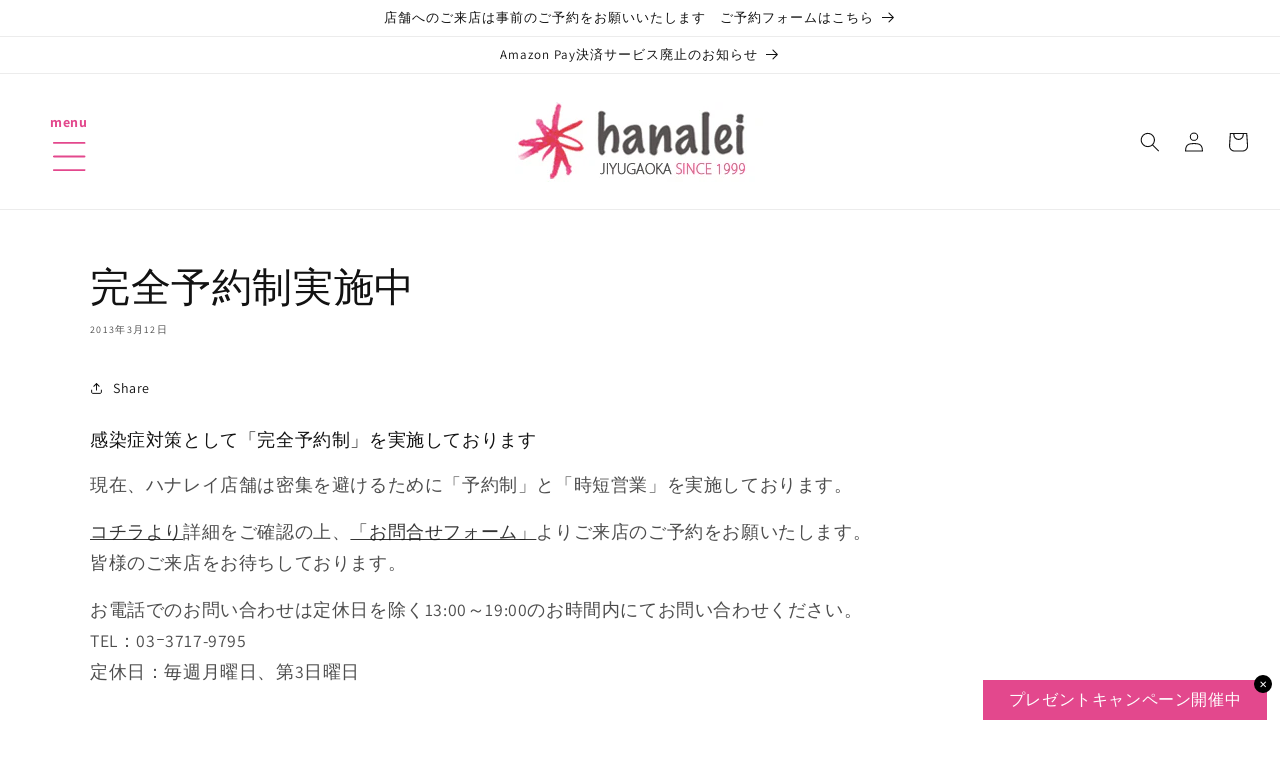

--- FILE ---
content_type: text/html; charset=utf-8
request_url: https://hanalei-stone.jp/blogs/column/reservation
body_size: 40163
content:
<!doctype html>
<html class="no-js" lang="ja">
  <head>
    <meta charset="utf-8">
    <meta http-equiv="X-UA-Compatible" content="IE=edge">
    <meta name="viewport" content="width=device-width,initial-scale=1">
    <meta name="theme-color" content="">
    <link rel="canonical" href="https://hanalei-stone.jp/blogs/column/reservation">
    <link rel="preconnect" href="https://cdn.shopify.com" crossorigin><link rel="icon" type="image/png" href="//hanalei-stone.jp/cdn/shop/files/hanalei-favicon.png?crop=center&height=32&v=1621851343&width=32"><link rel="preconnect" href="https://fonts.shopifycdn.com" crossorigin><title>
      完全予約制実施中
 &ndash; 【パワーストーン専門店】ハナレイ</title>

    
      <meta name="description" content="感染症対策として「完全予約制」を実施しております 現在、ハナレイ店舗は密集を避けるために「予約制」と「時短営業」を実施しております。 コチラより詳細をご確認の上、「お問合せフォーム」よりご来店のご予約をお願いたします。 皆様のご来店をお待ちしております。 お電話でのお問い合わせは定休日を除く13:00～19:00のお時間内にてお問い合わせください。 TEL：03ｰ3717-9795 定休日：毎週月曜日、第3日曜日  ">
    

    

<meta property="og:site_name" content="【パワーストーン専門店】ハナレイ">
<meta property="og:url" content="https://hanalei-stone.jp/blogs/column/reservation">
<meta property="og:title" content="完全予約制実施中">
<meta property="og:type" content="article">
<meta property="og:description" content="感染症対策として「完全予約制」を実施しております 現在、ハナレイ店舗は密集を避けるために「予約制」と「時短営業」を実施しております。 コチラより詳細をご確認の上、「お問合せフォーム」よりご来店のご予約をお願いたします。 皆様のご来店をお待ちしております。 お電話でのお問い合わせは定休日を除く13:00～19:00のお時間内にてお問い合わせください。 TEL：03ｰ3717-9795 定休日：毎週月曜日、第3日曜日  "><meta property="og:image" content="http://hanalei-stone.jp/cdn/shop/files/hanalei-logo_d2cc5b70-4978-4347-aff1-2898c87a1a77.png?height=628&pad_color=ffffff&v=1630618732&width=1200">
  <meta property="og:image:secure_url" content="https://hanalei-stone.jp/cdn/shop/files/hanalei-logo_d2cc5b70-4978-4347-aff1-2898c87a1a77.png?height=628&pad_color=ffffff&v=1630618732&width=1200">
  <meta property="og:image:width" content="1200">
  <meta property="og:image:height" content="628"><meta name="twitter:card" content="summary_large_image">
<meta name="twitter:title" content="完全予約制実施中">
<meta name="twitter:description" content="感染症対策として「完全予約制」を実施しております 現在、ハナレイ店舗は密集を避けるために「予約制」と「時短営業」を実施しております。 コチラより詳細をご確認の上、「お問合せフォーム」よりご来店のご予約をお願いたします。 皆様のご来店をお待ちしております。 お電話でのお問い合わせは定休日を除く13:00～19:00のお時間内にてお問い合わせください。 TEL：03ｰ3717-9795 定休日：毎週月曜日、第3日曜日  ">


    <script src="//hanalei-stone.jp/cdn/shop/t/8/assets/constants.js?v=95358004781563950421682047382" defer="defer"></script>
    <script src="//hanalei-stone.jp/cdn/shop/t/8/assets/pubsub.js?v=2921868252632587581682047382" defer="defer"></script>
    <script src="//hanalei-stone.jp/cdn/shop/t/8/assets/global.js?v=127210358271191040921682047382" defer="defer"></script>
    <script>window.performance && window.performance.mark && window.performance.mark('shopify.content_for_header.start');</script><meta name="facebook-domain-verification" content="snbu0a7wjk80530er60in8ze8wms69">
<meta name="google-site-verification" content="tJm_sovk4QBqAX9QaLRx67sSn1nuHchucPDtdT-2DH4">
<meta id="shopify-digital-wallet" name="shopify-digital-wallet" content="/56106811591/digital_wallets/dialog">
<meta name="shopify-checkout-api-token" content="d3035242521afaad72d0cd998b200800">
<link rel="alternate" type="application/atom+xml" title="Feed" href="/blogs/column.atom" />
<script async="async" src="/checkouts/internal/preloads.js?locale=ja-JP"></script>
<link rel="preconnect" href="https://shop.app" crossorigin="anonymous">
<script async="async" src="https://shop.app/checkouts/internal/preloads.js?locale=ja-JP&shop_id=56106811591" crossorigin="anonymous"></script>
<script id="apple-pay-shop-capabilities" type="application/json">{"shopId":56106811591,"countryCode":"JP","currencyCode":"JPY","merchantCapabilities":["supports3DS"],"merchantId":"gid:\/\/shopify\/Shop\/56106811591","merchantName":"【パワーストーン専門店】ハナレイ","requiredBillingContactFields":["postalAddress","email","phone"],"requiredShippingContactFields":["postalAddress","email","phone"],"shippingType":"shipping","supportedNetworks":["visa","masterCard","amex","jcb","discover"],"total":{"type":"pending","label":"【パワーストーン専門店】ハナレイ","amount":"1.00"},"shopifyPaymentsEnabled":true,"supportsSubscriptions":true}</script>
<script id="shopify-features" type="application/json">{"accessToken":"d3035242521afaad72d0cd998b200800","betas":["rich-media-storefront-analytics"],"domain":"hanalei-stone.jp","predictiveSearch":false,"shopId":56106811591,"locale":"ja"}</script>
<script>var Shopify = Shopify || {};
Shopify.shop = "stone-shop-hanalei.myshopify.com";
Shopify.locale = "ja";
Shopify.currency = {"active":"JPY","rate":"1.0"};
Shopify.country = "JP";
Shopify.theme = {"name":"Dawn","id":133240324295,"schema_name":"Dawn","schema_version":"9.0.0","theme_store_id":887,"role":"main"};
Shopify.theme.handle = "null";
Shopify.theme.style = {"id":null,"handle":null};
Shopify.cdnHost = "hanalei-stone.jp/cdn";
Shopify.routes = Shopify.routes || {};
Shopify.routes.root = "/";</script>
<script type="module">!function(o){(o.Shopify=o.Shopify||{}).modules=!0}(window);</script>
<script>!function(o){function n(){var o=[];function n(){o.push(Array.prototype.slice.apply(arguments))}return n.q=o,n}var t=o.Shopify=o.Shopify||{};t.loadFeatures=n(),t.autoloadFeatures=n()}(window);</script>
<script>
  window.ShopifyPay = window.ShopifyPay || {};
  window.ShopifyPay.apiHost = "shop.app\/pay";
  window.ShopifyPay.redirectState = null;
</script>
<script id="shop-js-analytics" type="application/json">{"pageType":"article"}</script>
<script defer="defer" async type="module" src="//hanalei-stone.jp/cdn/shopifycloud/shop-js/modules/v2/client.init-shop-cart-sync_CHE6QNUr.ja.esm.js"></script>
<script defer="defer" async type="module" src="//hanalei-stone.jp/cdn/shopifycloud/shop-js/modules/v2/chunk.common_D98kRh4-.esm.js"></script>
<script defer="defer" async type="module" src="//hanalei-stone.jp/cdn/shopifycloud/shop-js/modules/v2/chunk.modal_BNwoMci-.esm.js"></script>
<script type="module">
  await import("//hanalei-stone.jp/cdn/shopifycloud/shop-js/modules/v2/client.init-shop-cart-sync_CHE6QNUr.ja.esm.js");
await import("//hanalei-stone.jp/cdn/shopifycloud/shop-js/modules/v2/chunk.common_D98kRh4-.esm.js");
await import("//hanalei-stone.jp/cdn/shopifycloud/shop-js/modules/v2/chunk.modal_BNwoMci-.esm.js");

  window.Shopify.SignInWithShop?.initShopCartSync?.({"fedCMEnabled":true,"windoidEnabled":true});

</script>
<script>
  window.Shopify = window.Shopify || {};
  if (!window.Shopify.featureAssets) window.Shopify.featureAssets = {};
  window.Shopify.featureAssets['shop-js'] = {"shop-cart-sync":["modules/v2/client.shop-cart-sync_Fn6E0AvD.ja.esm.js","modules/v2/chunk.common_D98kRh4-.esm.js","modules/v2/chunk.modal_BNwoMci-.esm.js"],"init-fed-cm":["modules/v2/client.init-fed-cm_sYFpctDP.ja.esm.js","modules/v2/chunk.common_D98kRh4-.esm.js","modules/v2/chunk.modal_BNwoMci-.esm.js"],"shop-toast-manager":["modules/v2/client.shop-toast-manager_Cm6TtnXd.ja.esm.js","modules/v2/chunk.common_D98kRh4-.esm.js","modules/v2/chunk.modal_BNwoMci-.esm.js"],"init-shop-cart-sync":["modules/v2/client.init-shop-cart-sync_CHE6QNUr.ja.esm.js","modules/v2/chunk.common_D98kRh4-.esm.js","modules/v2/chunk.modal_BNwoMci-.esm.js"],"shop-button":["modules/v2/client.shop-button_CZ95wHjv.ja.esm.js","modules/v2/chunk.common_D98kRh4-.esm.js","modules/v2/chunk.modal_BNwoMci-.esm.js"],"init-windoid":["modules/v2/client.init-windoid_BTB72QS9.ja.esm.js","modules/v2/chunk.common_D98kRh4-.esm.js","modules/v2/chunk.modal_BNwoMci-.esm.js"],"shop-cash-offers":["modules/v2/client.shop-cash-offers_BFHBnhKY.ja.esm.js","modules/v2/chunk.common_D98kRh4-.esm.js","modules/v2/chunk.modal_BNwoMci-.esm.js"],"pay-button":["modules/v2/client.pay-button_DTH50Rzq.ja.esm.js","modules/v2/chunk.common_D98kRh4-.esm.js","modules/v2/chunk.modal_BNwoMci-.esm.js"],"init-customer-accounts":["modules/v2/client.init-customer-accounts_BUGn0cIS.ja.esm.js","modules/v2/client.shop-login-button_B-yi3nMN.ja.esm.js","modules/v2/chunk.common_D98kRh4-.esm.js","modules/v2/chunk.modal_BNwoMci-.esm.js"],"avatar":["modules/v2/client.avatar_BTnouDA3.ja.esm.js"],"checkout-modal":["modules/v2/client.checkout-modal_B9SXRRFG.ja.esm.js","modules/v2/chunk.common_D98kRh4-.esm.js","modules/v2/chunk.modal_BNwoMci-.esm.js"],"init-shop-for-new-customer-accounts":["modules/v2/client.init-shop-for-new-customer-accounts_CoX20XDP.ja.esm.js","modules/v2/client.shop-login-button_B-yi3nMN.ja.esm.js","modules/v2/chunk.common_D98kRh4-.esm.js","modules/v2/chunk.modal_BNwoMci-.esm.js"],"init-customer-accounts-sign-up":["modules/v2/client.init-customer-accounts-sign-up_CSeMJfz-.ja.esm.js","modules/v2/client.shop-login-button_B-yi3nMN.ja.esm.js","modules/v2/chunk.common_D98kRh4-.esm.js","modules/v2/chunk.modal_BNwoMci-.esm.js"],"init-shop-email-lookup-coordinator":["modules/v2/client.init-shop-email-lookup-coordinator_DazyVOqY.ja.esm.js","modules/v2/chunk.common_D98kRh4-.esm.js","modules/v2/chunk.modal_BNwoMci-.esm.js"],"shop-follow-button":["modules/v2/client.shop-follow-button_DjSWKMco.ja.esm.js","modules/v2/chunk.common_D98kRh4-.esm.js","modules/v2/chunk.modal_BNwoMci-.esm.js"],"shop-login-button":["modules/v2/client.shop-login-button_B-yi3nMN.ja.esm.js","modules/v2/chunk.common_D98kRh4-.esm.js","modules/v2/chunk.modal_BNwoMci-.esm.js"],"shop-login":["modules/v2/client.shop-login_BdZnYXk6.ja.esm.js","modules/v2/chunk.common_D98kRh4-.esm.js","modules/v2/chunk.modal_BNwoMci-.esm.js"],"lead-capture":["modules/v2/client.lead-capture_emq1eXKF.ja.esm.js","modules/v2/chunk.common_D98kRh4-.esm.js","modules/v2/chunk.modal_BNwoMci-.esm.js"],"payment-terms":["modules/v2/client.payment-terms_CeWs54sX.ja.esm.js","modules/v2/chunk.common_D98kRh4-.esm.js","modules/v2/chunk.modal_BNwoMci-.esm.js"]};
</script>
<script>(function() {
  var isLoaded = false;
  function asyncLoad() {
    if (isLoaded) return;
    isLoaded = true;
    var urls = ["https:\/\/cdn.nfcube.com\/53038463a03590c370db9a7262f01cf2.js?shop=stone-shop-hanalei.myshopify.com","https:\/\/s3.amazonaws.com\/els-apps\/countup\/js\/app.js?shop=stone-shop-hanalei.myshopify.com","https:\/\/cdn.hextom.com\/js\/freeshippingbar.js?shop=stone-shop-hanalei.myshopify.com","https:\/\/cdn.hextom.com\/js\/ultimatesalesboost.js?shop=stone-shop-hanalei.myshopify.com"];
    for (var i = 0; i < urls.length; i++) {
      var s = document.createElement('script');
      s.type = 'text/javascript';
      s.async = true;
      s.src = urls[i];
      var x = document.getElementsByTagName('script')[0];
      x.parentNode.insertBefore(s, x);
    }
  };
  if(window.attachEvent) {
    window.attachEvent('onload', asyncLoad);
  } else {
    window.addEventListener('load', asyncLoad, false);
  }
})();</script>
<script id="__st">var __st={"a":56106811591,"offset":32400,"reqid":"233c901f-2cca-402b-8127-aec75d0945e9-1769646081","pageurl":"hanalei-stone.jp\/blogs\/column\/reservation","s":"articles-556013650119","u":"319c52cebf85","p":"article","rtyp":"article","rid":556013650119};</script>
<script>window.ShopifyPaypalV4VisibilityTracking = true;</script>
<script id="captcha-bootstrap">!function(){'use strict';const t='contact',e='account',n='new_comment',o=[[t,t],['blogs',n],['comments',n],[t,'customer']],c=[[e,'customer_login'],[e,'guest_login'],[e,'recover_customer_password'],[e,'create_customer']],r=t=>t.map((([t,e])=>`form[action*='/${t}']:not([data-nocaptcha='true']) input[name='form_type'][value='${e}']`)).join(','),a=t=>()=>t?[...document.querySelectorAll(t)].map((t=>t.form)):[];function s(){const t=[...o],e=r(t);return a(e)}const i='password',u='form_key',d=['recaptcha-v3-token','g-recaptcha-response','h-captcha-response',i],f=()=>{try{return window.sessionStorage}catch{return}},m='__shopify_v',_=t=>t.elements[u];function p(t,e,n=!1){try{const o=window.sessionStorage,c=JSON.parse(o.getItem(e)),{data:r}=function(t){const{data:e,action:n}=t;return t[m]||n?{data:e,action:n}:{data:t,action:n}}(c);for(const[e,n]of Object.entries(r))t.elements[e]&&(t.elements[e].value=n);n&&o.removeItem(e)}catch(o){console.error('form repopulation failed',{error:o})}}const l='form_type',E='cptcha';function T(t){t.dataset[E]=!0}const w=window,h=w.document,L='Shopify',v='ce_forms',y='captcha';let A=!1;((t,e)=>{const n=(g='f06e6c50-85a8-45c8-87d0-21a2b65856fe',I='https://cdn.shopify.com/shopifycloud/storefront-forms-hcaptcha/ce_storefront_forms_captcha_hcaptcha.v1.5.2.iife.js',D={infoText:'hCaptchaによる保護',privacyText:'プライバシー',termsText:'利用規約'},(t,e,n)=>{const o=w[L][v],c=o.bindForm;if(c)return c(t,g,e,D).then(n);var r;o.q.push([[t,g,e,D],n]),r=I,A||(h.body.append(Object.assign(h.createElement('script'),{id:'captcha-provider',async:!0,src:r})),A=!0)});var g,I,D;w[L]=w[L]||{},w[L][v]=w[L][v]||{},w[L][v].q=[],w[L][y]=w[L][y]||{},w[L][y].protect=function(t,e){n(t,void 0,e),T(t)},Object.freeze(w[L][y]),function(t,e,n,w,h,L){const[v,y,A,g]=function(t,e,n){const i=e?o:[],u=t?c:[],d=[...i,...u],f=r(d),m=r(i),_=r(d.filter((([t,e])=>n.includes(e))));return[a(f),a(m),a(_),s()]}(w,h,L),I=t=>{const e=t.target;return e instanceof HTMLFormElement?e:e&&e.form},D=t=>v().includes(t);t.addEventListener('submit',(t=>{const e=I(t);if(!e)return;const n=D(e)&&!e.dataset.hcaptchaBound&&!e.dataset.recaptchaBound,o=_(e),c=g().includes(e)&&(!o||!o.value);(n||c)&&t.preventDefault(),c&&!n&&(function(t){try{if(!f())return;!function(t){const e=f();if(!e)return;const n=_(t);if(!n)return;const o=n.value;o&&e.removeItem(o)}(t);const e=Array.from(Array(32),(()=>Math.random().toString(36)[2])).join('');!function(t,e){_(t)||t.append(Object.assign(document.createElement('input'),{type:'hidden',name:u})),t.elements[u].value=e}(t,e),function(t,e){const n=f();if(!n)return;const o=[...t.querySelectorAll(`input[type='${i}']`)].map((({name:t})=>t)),c=[...d,...o],r={};for(const[a,s]of new FormData(t).entries())c.includes(a)||(r[a]=s);n.setItem(e,JSON.stringify({[m]:1,action:t.action,data:r}))}(t,e)}catch(e){console.error('failed to persist form',e)}}(e),e.submit())}));const S=(t,e)=>{t&&!t.dataset[E]&&(n(t,e.some((e=>e===t))),T(t))};for(const o of['focusin','change'])t.addEventListener(o,(t=>{const e=I(t);D(e)&&S(e,y())}));const B=e.get('form_key'),M=e.get(l),P=B&&M;t.addEventListener('DOMContentLoaded',(()=>{const t=y();if(P)for(const e of t)e.elements[l].value===M&&p(e,B);[...new Set([...A(),...v().filter((t=>'true'===t.dataset.shopifyCaptcha))])].forEach((e=>S(e,t)))}))}(h,new URLSearchParams(w.location.search),n,t,e,['guest_login'])})(!1,!0)}();</script>
<script integrity="sha256-4kQ18oKyAcykRKYeNunJcIwy7WH5gtpwJnB7kiuLZ1E=" data-source-attribution="shopify.loadfeatures" defer="defer" src="//hanalei-stone.jp/cdn/shopifycloud/storefront/assets/storefront/load_feature-a0a9edcb.js" crossorigin="anonymous"></script>
<script crossorigin="anonymous" defer="defer" src="//hanalei-stone.jp/cdn/shopifycloud/storefront/assets/shopify_pay/storefront-65b4c6d7.js?v=20250812"></script>
<script data-source-attribution="shopify.dynamic_checkout.dynamic.init">var Shopify=Shopify||{};Shopify.PaymentButton=Shopify.PaymentButton||{isStorefrontPortableWallets:!0,init:function(){window.Shopify.PaymentButton.init=function(){};var t=document.createElement("script");t.src="https://hanalei-stone.jp/cdn/shopifycloud/portable-wallets/latest/portable-wallets.ja.js",t.type="module",document.head.appendChild(t)}};
</script>
<script data-source-attribution="shopify.dynamic_checkout.buyer_consent">
  function portableWalletsHideBuyerConsent(e){var t=document.getElementById("shopify-buyer-consent"),n=document.getElementById("shopify-subscription-policy-button");t&&n&&(t.classList.add("hidden"),t.setAttribute("aria-hidden","true"),n.removeEventListener("click",e))}function portableWalletsShowBuyerConsent(e){var t=document.getElementById("shopify-buyer-consent"),n=document.getElementById("shopify-subscription-policy-button");t&&n&&(t.classList.remove("hidden"),t.removeAttribute("aria-hidden"),n.addEventListener("click",e))}window.Shopify?.PaymentButton&&(window.Shopify.PaymentButton.hideBuyerConsent=portableWalletsHideBuyerConsent,window.Shopify.PaymentButton.showBuyerConsent=portableWalletsShowBuyerConsent);
</script>
<script data-source-attribution="shopify.dynamic_checkout.cart.bootstrap">document.addEventListener("DOMContentLoaded",(function(){function t(){return document.querySelector("shopify-accelerated-checkout-cart, shopify-accelerated-checkout")}if(t())Shopify.PaymentButton.init();else{new MutationObserver((function(e,n){t()&&(Shopify.PaymentButton.init(),n.disconnect())})).observe(document.body,{childList:!0,subtree:!0})}}));
</script>
<link id="shopify-accelerated-checkout-styles" rel="stylesheet" media="screen" href="https://hanalei-stone.jp/cdn/shopifycloud/portable-wallets/latest/accelerated-checkout-backwards-compat.css" crossorigin="anonymous">
<style id="shopify-accelerated-checkout-cart">
        #shopify-buyer-consent {
  margin-top: 1em;
  display: inline-block;
  width: 100%;
}

#shopify-buyer-consent.hidden {
  display: none;
}

#shopify-subscription-policy-button {
  background: none;
  border: none;
  padding: 0;
  text-decoration: underline;
  font-size: inherit;
  cursor: pointer;
}

#shopify-subscription-policy-button::before {
  box-shadow: none;
}

      </style>
<script id="sections-script" data-sections="header" defer="defer" src="//hanalei-stone.jp/cdn/shop/t/8/compiled_assets/scripts.js?v=1581"></script>
<script>window.performance && window.performance.mark && window.performance.mark('shopify.content_for_header.end');</script>


    <style data-shopify>
      @font-face {
  font-family: Assistant;
  font-weight: 400;
  font-style: normal;
  font-display: swap;
  src: url("//hanalei-stone.jp/cdn/fonts/assistant/assistant_n4.9120912a469cad1cc292572851508ca49d12e768.woff2") format("woff2"),
       url("//hanalei-stone.jp/cdn/fonts/assistant/assistant_n4.6e9875ce64e0fefcd3f4446b7ec9036b3ddd2985.woff") format("woff");
}

      @font-face {
  font-family: Assistant;
  font-weight: 700;
  font-style: normal;
  font-display: swap;
  src: url("//hanalei-stone.jp/cdn/fonts/assistant/assistant_n7.bf44452348ec8b8efa3aa3068825305886b1c83c.woff2") format("woff2"),
       url("//hanalei-stone.jp/cdn/fonts/assistant/assistant_n7.0c887fee83f6b3bda822f1150b912c72da0f7b64.woff") format("woff");
}

      
      
      @font-face {
  font-family: Assistant;
  font-weight: 400;
  font-style: normal;
  font-display: swap;
  src: url("//hanalei-stone.jp/cdn/fonts/assistant/assistant_n4.9120912a469cad1cc292572851508ca49d12e768.woff2") format("woff2"),
       url("//hanalei-stone.jp/cdn/fonts/assistant/assistant_n4.6e9875ce64e0fefcd3f4446b7ec9036b3ddd2985.woff") format("woff");
}


      :root {
        --font-body-family: Assistant, sans-serif;
        --font-body-style: normal;
        --font-body-weight: 400;
        --font-body-weight-bold: 700;

        --font-heading-family: Assistant, sans-serif;
        --font-heading-style: normal;
        --font-heading-weight: 400;

        --font-body-scale: 1.0;
        --font-heading-scale: 1.0;

        --color-base-text: 18, 18, 18;
        --color-shadow: 18, 18, 18;
        --color-base-background-1: 255, 255, 255;
        --color-base-background-2: 243, 243, 243;
        --color-base-solid-button-labels: 255, 255, 255;
        --color-base-outline-button-labels: 18, 18, 18;
        --color-base-accent-1: 227, 72, 141;
        --color-base-accent-2: 54, 91, 226;
        --payment-terms-background-color: #ffffff;

        --gradient-base-background-1: #ffffff;
        --gradient-base-background-2: #f3f3f3;
        --gradient-base-accent-1: #e3488d;
        --gradient-base-accent-2: #365be2;

        --media-padding: px;
        --media-border-opacity: 0.05;
        --media-border-width: 1px;
        --media-radius: 0px;
        --media-shadow-opacity: 0.0;
        --media-shadow-horizontal-offset: 0px;
        --media-shadow-vertical-offset: 4px;
        --media-shadow-blur-radius: 5px;
        --media-shadow-visible: 0;

        --page-width: 120rem;
        --page-width-margin: 0rem;

        --product-card-image-padding: 0.0rem;
        --product-card-corner-radius: 0.0rem;
        --product-card-text-alignment: left;
        --product-card-border-width: 0.0rem;
        --product-card-border-opacity: 0.1;
        --product-card-shadow-opacity: 0.0;
        --product-card-shadow-visible: 0;
        --product-card-shadow-horizontal-offset: 0.0rem;
        --product-card-shadow-vertical-offset: 0.4rem;
        --product-card-shadow-blur-radius: 0.5rem;

        --collection-card-image-padding: 0.0rem;
        --collection-card-corner-radius: 0.0rem;
        --collection-card-text-alignment: left;
        --collection-card-border-width: 0.0rem;
        --collection-card-border-opacity: 0.1;
        --collection-card-shadow-opacity: 0.0;
        --collection-card-shadow-visible: 0;
        --collection-card-shadow-horizontal-offset: 0.0rem;
        --collection-card-shadow-vertical-offset: 0.4rem;
        --collection-card-shadow-blur-radius: 0.5rem;

        --blog-card-image-padding: 0.0rem;
        --blog-card-corner-radius: 0.0rem;
        --blog-card-text-alignment: left;
        --blog-card-border-width: 0.0rem;
        --blog-card-border-opacity: 0.1;
        --blog-card-shadow-opacity: 0.0;
        --blog-card-shadow-visible: 0;
        --blog-card-shadow-horizontal-offset: 0.0rem;
        --blog-card-shadow-vertical-offset: 0.4rem;
        --blog-card-shadow-blur-radius: 0.5rem;

        --badge-corner-radius: 4.0rem;

        --popup-border-width: 1px;
        --popup-border-opacity: 0.1;
        --popup-corner-radius: 0px;
        --popup-shadow-opacity: 0.0;
        --popup-shadow-horizontal-offset: 0px;
        --popup-shadow-vertical-offset: 4px;
        --popup-shadow-blur-radius: 5px;

        --drawer-border-width: 1px;
        --drawer-border-opacity: 0.1;
        --drawer-shadow-opacity: 0.0;
        --drawer-shadow-horizontal-offset: 0px;
        --drawer-shadow-vertical-offset: 4px;
        --drawer-shadow-blur-radius: 5px;

        --spacing-sections-desktop: 0px;
        --spacing-sections-mobile: 0px;

        --grid-desktop-vertical-spacing: 8px;
        --grid-desktop-horizontal-spacing: 8px;
        --grid-mobile-vertical-spacing: 4px;
        --grid-mobile-horizontal-spacing: 4px;

        --text-boxes-border-opacity: 0.1;
        --text-boxes-border-width: 0px;
        --text-boxes-radius: 0px;
        --text-boxes-shadow-opacity: 0.0;
        --text-boxes-shadow-visible: 0;
        --text-boxes-shadow-horizontal-offset: 0px;
        --text-boxes-shadow-vertical-offset: 4px;
        --text-boxes-shadow-blur-radius: 5px;

        --buttons-radius: 0px;
        --buttons-radius-outset: 0px;
        --buttons-border-width: 1px;
        --buttons-border-opacity: 1.0;
        --buttons-shadow-opacity: 0.0;
        --buttons-shadow-visible: 0;
        --buttons-shadow-horizontal-offset: 0px;
        --buttons-shadow-vertical-offset: 4px;
        --buttons-shadow-blur-radius: 5px;
        --buttons-border-offset: 0px;

        --inputs-radius: 0px;
        --inputs-border-width: 1px;
        --inputs-border-opacity: 0.55;
        --inputs-shadow-opacity: 0.0;
        --inputs-shadow-horizontal-offset: 0px;
        --inputs-margin-offset: 0px;
        --inputs-shadow-vertical-offset: 4px;
        --inputs-shadow-blur-radius: 5px;
        --inputs-radius-outset: 0px;

        --variant-pills-radius: 40px;
        --variant-pills-border-width: 1px;
        --variant-pills-border-opacity: 0.55;
        --variant-pills-shadow-opacity: 0.0;
        --variant-pills-shadow-horizontal-offset: 0px;
        --variant-pills-shadow-vertical-offset: 4px;
        --variant-pills-shadow-blur-radius: 5px;
      }

      *,
      *::before,
      *::after {
        box-sizing: inherit;
      }

      html {
        box-sizing: border-box;
        font-size: calc(var(--font-body-scale) * 62.5%);
        height: 100%;
      }

      body {
        display: grid;
        grid-template-rows: auto auto 1fr auto;
        grid-template-columns: 100%;
        min-height: 100%;
        margin: 0;
        font-size: 1.5rem;
        letter-spacing: 0.06rem;
        line-height: calc(1 + 0.8 / var(--font-body-scale));
        font-family: var(--font-body-family);
        font-style: var(--font-body-style);
        font-weight: var(--font-body-weight);
      }

      @media screen and (min-width: 750px) {
        body {
          font-size: 1.6rem;
        }
      }
    </style>

    <link href="//hanalei-stone.jp/cdn/shop/t/8/assets/base.css?v=140624990073879848751682047381" rel="stylesheet" type="text/css" media="all" />
<link rel="preload" as="font" href="//hanalei-stone.jp/cdn/fonts/assistant/assistant_n4.9120912a469cad1cc292572851508ca49d12e768.woff2" type="font/woff2" crossorigin><link rel="preload" as="font" href="//hanalei-stone.jp/cdn/fonts/assistant/assistant_n4.9120912a469cad1cc292572851508ca49d12e768.woff2" type="font/woff2" crossorigin><link rel="stylesheet" href="//hanalei-stone.jp/cdn/shop/t/8/assets/component-predictive-search.css?v=85913294783299393391682047381" media="print" onload="this.media='all'"><script>document.documentElement.className = document.documentElement.className.replace('no-js', 'js');
    if (Shopify.designMode) {
      document.documentElement.classList.add('shopify-design-mode');
    }
    </script>

    <script>window.performance && window.performance.mark && window.performance.mark('shopify.content_for_header.start');</script><meta name="facebook-domain-verification" content="snbu0a7wjk80530er60in8ze8wms69">
<meta name="google-site-verification" content="tJm_sovk4QBqAX9QaLRx67sSn1nuHchucPDtdT-2DH4">
<meta id="shopify-digital-wallet" name="shopify-digital-wallet" content="/56106811591/digital_wallets/dialog">
<meta name="shopify-checkout-api-token" content="d3035242521afaad72d0cd998b200800">
<link rel="alternate" type="application/atom+xml" title="Feed" href="/blogs/column.atom" />
<script async="async" src="/checkouts/internal/preloads.js?locale=ja-JP"></script>
<link rel="preconnect" href="https://shop.app" crossorigin="anonymous">
<script async="async" src="https://shop.app/checkouts/internal/preloads.js?locale=ja-JP&shop_id=56106811591" crossorigin="anonymous"></script>
<script id="apple-pay-shop-capabilities" type="application/json">{"shopId":56106811591,"countryCode":"JP","currencyCode":"JPY","merchantCapabilities":["supports3DS"],"merchantId":"gid:\/\/shopify\/Shop\/56106811591","merchantName":"【パワーストーン専門店】ハナレイ","requiredBillingContactFields":["postalAddress","email","phone"],"requiredShippingContactFields":["postalAddress","email","phone"],"shippingType":"shipping","supportedNetworks":["visa","masterCard","amex","jcb","discover"],"total":{"type":"pending","label":"【パワーストーン専門店】ハナレイ","amount":"1.00"},"shopifyPaymentsEnabled":true,"supportsSubscriptions":true}</script>
<script id="shopify-features" type="application/json">{"accessToken":"d3035242521afaad72d0cd998b200800","betas":["rich-media-storefront-analytics"],"domain":"hanalei-stone.jp","predictiveSearch":false,"shopId":56106811591,"locale":"ja"}</script>
<script>var Shopify = Shopify || {};
Shopify.shop = "stone-shop-hanalei.myshopify.com";
Shopify.locale = "ja";
Shopify.currency = {"active":"JPY","rate":"1.0"};
Shopify.country = "JP";
Shopify.theme = {"name":"Dawn","id":133240324295,"schema_name":"Dawn","schema_version":"9.0.0","theme_store_id":887,"role":"main"};
Shopify.theme.handle = "null";
Shopify.theme.style = {"id":null,"handle":null};
Shopify.cdnHost = "hanalei-stone.jp/cdn";
Shopify.routes = Shopify.routes || {};
Shopify.routes.root = "/";</script>
<script type="module">!function(o){(o.Shopify=o.Shopify||{}).modules=!0}(window);</script>
<script>!function(o){function n(){var o=[];function n(){o.push(Array.prototype.slice.apply(arguments))}return n.q=o,n}var t=o.Shopify=o.Shopify||{};t.loadFeatures=n(),t.autoloadFeatures=n()}(window);</script>
<script>
  window.ShopifyPay = window.ShopifyPay || {};
  window.ShopifyPay.apiHost = "shop.app\/pay";
  window.ShopifyPay.redirectState = null;
</script>
<script id="shop-js-analytics" type="application/json">{"pageType":"article"}</script>
<script defer="defer" async type="module" src="//hanalei-stone.jp/cdn/shopifycloud/shop-js/modules/v2/client.init-shop-cart-sync_CHE6QNUr.ja.esm.js"></script>
<script defer="defer" async type="module" src="//hanalei-stone.jp/cdn/shopifycloud/shop-js/modules/v2/chunk.common_D98kRh4-.esm.js"></script>
<script defer="defer" async type="module" src="//hanalei-stone.jp/cdn/shopifycloud/shop-js/modules/v2/chunk.modal_BNwoMci-.esm.js"></script>
<script type="module">
  await import("//hanalei-stone.jp/cdn/shopifycloud/shop-js/modules/v2/client.init-shop-cart-sync_CHE6QNUr.ja.esm.js");
await import("//hanalei-stone.jp/cdn/shopifycloud/shop-js/modules/v2/chunk.common_D98kRh4-.esm.js");
await import("//hanalei-stone.jp/cdn/shopifycloud/shop-js/modules/v2/chunk.modal_BNwoMci-.esm.js");

  window.Shopify.SignInWithShop?.initShopCartSync?.({"fedCMEnabled":true,"windoidEnabled":true});

</script>
<script>
  window.Shopify = window.Shopify || {};
  if (!window.Shopify.featureAssets) window.Shopify.featureAssets = {};
  window.Shopify.featureAssets['shop-js'] = {"shop-cart-sync":["modules/v2/client.shop-cart-sync_Fn6E0AvD.ja.esm.js","modules/v2/chunk.common_D98kRh4-.esm.js","modules/v2/chunk.modal_BNwoMci-.esm.js"],"init-fed-cm":["modules/v2/client.init-fed-cm_sYFpctDP.ja.esm.js","modules/v2/chunk.common_D98kRh4-.esm.js","modules/v2/chunk.modal_BNwoMci-.esm.js"],"shop-toast-manager":["modules/v2/client.shop-toast-manager_Cm6TtnXd.ja.esm.js","modules/v2/chunk.common_D98kRh4-.esm.js","modules/v2/chunk.modal_BNwoMci-.esm.js"],"init-shop-cart-sync":["modules/v2/client.init-shop-cart-sync_CHE6QNUr.ja.esm.js","modules/v2/chunk.common_D98kRh4-.esm.js","modules/v2/chunk.modal_BNwoMci-.esm.js"],"shop-button":["modules/v2/client.shop-button_CZ95wHjv.ja.esm.js","modules/v2/chunk.common_D98kRh4-.esm.js","modules/v2/chunk.modal_BNwoMci-.esm.js"],"init-windoid":["modules/v2/client.init-windoid_BTB72QS9.ja.esm.js","modules/v2/chunk.common_D98kRh4-.esm.js","modules/v2/chunk.modal_BNwoMci-.esm.js"],"shop-cash-offers":["modules/v2/client.shop-cash-offers_BFHBnhKY.ja.esm.js","modules/v2/chunk.common_D98kRh4-.esm.js","modules/v2/chunk.modal_BNwoMci-.esm.js"],"pay-button":["modules/v2/client.pay-button_DTH50Rzq.ja.esm.js","modules/v2/chunk.common_D98kRh4-.esm.js","modules/v2/chunk.modal_BNwoMci-.esm.js"],"init-customer-accounts":["modules/v2/client.init-customer-accounts_BUGn0cIS.ja.esm.js","modules/v2/client.shop-login-button_B-yi3nMN.ja.esm.js","modules/v2/chunk.common_D98kRh4-.esm.js","modules/v2/chunk.modal_BNwoMci-.esm.js"],"avatar":["modules/v2/client.avatar_BTnouDA3.ja.esm.js"],"checkout-modal":["modules/v2/client.checkout-modal_B9SXRRFG.ja.esm.js","modules/v2/chunk.common_D98kRh4-.esm.js","modules/v2/chunk.modal_BNwoMci-.esm.js"],"init-shop-for-new-customer-accounts":["modules/v2/client.init-shop-for-new-customer-accounts_CoX20XDP.ja.esm.js","modules/v2/client.shop-login-button_B-yi3nMN.ja.esm.js","modules/v2/chunk.common_D98kRh4-.esm.js","modules/v2/chunk.modal_BNwoMci-.esm.js"],"init-customer-accounts-sign-up":["modules/v2/client.init-customer-accounts-sign-up_CSeMJfz-.ja.esm.js","modules/v2/client.shop-login-button_B-yi3nMN.ja.esm.js","modules/v2/chunk.common_D98kRh4-.esm.js","modules/v2/chunk.modal_BNwoMci-.esm.js"],"init-shop-email-lookup-coordinator":["modules/v2/client.init-shop-email-lookup-coordinator_DazyVOqY.ja.esm.js","modules/v2/chunk.common_D98kRh4-.esm.js","modules/v2/chunk.modal_BNwoMci-.esm.js"],"shop-follow-button":["modules/v2/client.shop-follow-button_DjSWKMco.ja.esm.js","modules/v2/chunk.common_D98kRh4-.esm.js","modules/v2/chunk.modal_BNwoMci-.esm.js"],"shop-login-button":["modules/v2/client.shop-login-button_B-yi3nMN.ja.esm.js","modules/v2/chunk.common_D98kRh4-.esm.js","modules/v2/chunk.modal_BNwoMci-.esm.js"],"shop-login":["modules/v2/client.shop-login_BdZnYXk6.ja.esm.js","modules/v2/chunk.common_D98kRh4-.esm.js","modules/v2/chunk.modal_BNwoMci-.esm.js"],"lead-capture":["modules/v2/client.lead-capture_emq1eXKF.ja.esm.js","modules/v2/chunk.common_D98kRh4-.esm.js","modules/v2/chunk.modal_BNwoMci-.esm.js"],"payment-terms":["modules/v2/client.payment-terms_CeWs54sX.ja.esm.js","modules/v2/chunk.common_D98kRh4-.esm.js","modules/v2/chunk.modal_BNwoMci-.esm.js"]};
</script>
<script>(function() {
  var isLoaded = false;
  function asyncLoad() {
    if (isLoaded) return;
    isLoaded = true;
    var urls = ["https:\/\/cdn.nfcube.com\/53038463a03590c370db9a7262f01cf2.js?shop=stone-shop-hanalei.myshopify.com","https:\/\/s3.amazonaws.com\/els-apps\/countup\/js\/app.js?shop=stone-shop-hanalei.myshopify.com","https:\/\/cdn.hextom.com\/js\/freeshippingbar.js?shop=stone-shop-hanalei.myshopify.com","https:\/\/cdn.hextom.com\/js\/ultimatesalesboost.js?shop=stone-shop-hanalei.myshopify.com"];
    for (var i = 0; i < urls.length; i++) {
      var s = document.createElement('script');
      s.type = 'text/javascript';
      s.async = true;
      s.src = urls[i];
      var x = document.getElementsByTagName('script')[0];
      x.parentNode.insertBefore(s, x);
    }
  };
  if(window.attachEvent) {
    window.attachEvent('onload', asyncLoad);
  } else {
    window.addEventListener('load', asyncLoad, false);
  }
})();</script>
<script id="__st">var __st={"a":56106811591,"offset":32400,"reqid":"233c901f-2cca-402b-8127-aec75d0945e9-1769646081","pageurl":"hanalei-stone.jp\/blogs\/column\/reservation","s":"articles-556013650119","u":"319c52cebf85","p":"article","rtyp":"article","rid":556013650119};</script>
<script>window.ShopifyPaypalV4VisibilityTracking = true;</script>
<script id="captcha-bootstrap">!function(){'use strict';const t='contact',e='account',n='new_comment',o=[[t,t],['blogs',n],['comments',n],[t,'customer']],c=[[e,'customer_login'],[e,'guest_login'],[e,'recover_customer_password'],[e,'create_customer']],r=t=>t.map((([t,e])=>`form[action*='/${t}']:not([data-nocaptcha='true']) input[name='form_type'][value='${e}']`)).join(','),a=t=>()=>t?[...document.querySelectorAll(t)].map((t=>t.form)):[];function s(){const t=[...o],e=r(t);return a(e)}const i='password',u='form_key',d=['recaptcha-v3-token','g-recaptcha-response','h-captcha-response',i],f=()=>{try{return window.sessionStorage}catch{return}},m='__shopify_v',_=t=>t.elements[u];function p(t,e,n=!1){try{const o=window.sessionStorage,c=JSON.parse(o.getItem(e)),{data:r}=function(t){const{data:e,action:n}=t;return t[m]||n?{data:e,action:n}:{data:t,action:n}}(c);for(const[e,n]of Object.entries(r))t.elements[e]&&(t.elements[e].value=n);n&&o.removeItem(e)}catch(o){console.error('form repopulation failed',{error:o})}}const l='form_type',E='cptcha';function T(t){t.dataset[E]=!0}const w=window,h=w.document,L='Shopify',v='ce_forms',y='captcha';let A=!1;((t,e)=>{const n=(g='f06e6c50-85a8-45c8-87d0-21a2b65856fe',I='https://cdn.shopify.com/shopifycloud/storefront-forms-hcaptcha/ce_storefront_forms_captcha_hcaptcha.v1.5.2.iife.js',D={infoText:'hCaptchaによる保護',privacyText:'プライバシー',termsText:'利用規約'},(t,e,n)=>{const o=w[L][v],c=o.bindForm;if(c)return c(t,g,e,D).then(n);var r;o.q.push([[t,g,e,D],n]),r=I,A||(h.body.append(Object.assign(h.createElement('script'),{id:'captcha-provider',async:!0,src:r})),A=!0)});var g,I,D;w[L]=w[L]||{},w[L][v]=w[L][v]||{},w[L][v].q=[],w[L][y]=w[L][y]||{},w[L][y].protect=function(t,e){n(t,void 0,e),T(t)},Object.freeze(w[L][y]),function(t,e,n,w,h,L){const[v,y,A,g]=function(t,e,n){const i=e?o:[],u=t?c:[],d=[...i,...u],f=r(d),m=r(i),_=r(d.filter((([t,e])=>n.includes(e))));return[a(f),a(m),a(_),s()]}(w,h,L),I=t=>{const e=t.target;return e instanceof HTMLFormElement?e:e&&e.form},D=t=>v().includes(t);t.addEventListener('submit',(t=>{const e=I(t);if(!e)return;const n=D(e)&&!e.dataset.hcaptchaBound&&!e.dataset.recaptchaBound,o=_(e),c=g().includes(e)&&(!o||!o.value);(n||c)&&t.preventDefault(),c&&!n&&(function(t){try{if(!f())return;!function(t){const e=f();if(!e)return;const n=_(t);if(!n)return;const o=n.value;o&&e.removeItem(o)}(t);const e=Array.from(Array(32),(()=>Math.random().toString(36)[2])).join('');!function(t,e){_(t)||t.append(Object.assign(document.createElement('input'),{type:'hidden',name:u})),t.elements[u].value=e}(t,e),function(t,e){const n=f();if(!n)return;const o=[...t.querySelectorAll(`input[type='${i}']`)].map((({name:t})=>t)),c=[...d,...o],r={};for(const[a,s]of new FormData(t).entries())c.includes(a)||(r[a]=s);n.setItem(e,JSON.stringify({[m]:1,action:t.action,data:r}))}(t,e)}catch(e){console.error('failed to persist form',e)}}(e),e.submit())}));const S=(t,e)=>{t&&!t.dataset[E]&&(n(t,e.some((e=>e===t))),T(t))};for(const o of['focusin','change'])t.addEventListener(o,(t=>{const e=I(t);D(e)&&S(e,y())}));const B=e.get('form_key'),M=e.get(l),P=B&&M;t.addEventListener('DOMContentLoaded',(()=>{const t=y();if(P)for(const e of t)e.elements[l].value===M&&p(e,B);[...new Set([...A(),...v().filter((t=>'true'===t.dataset.shopifyCaptcha))])].forEach((e=>S(e,t)))}))}(h,new URLSearchParams(w.location.search),n,t,e,['guest_login'])})(!1,!0)}();</script>
<script integrity="sha256-4kQ18oKyAcykRKYeNunJcIwy7WH5gtpwJnB7kiuLZ1E=" data-source-attribution="shopify.loadfeatures" defer="defer" src="//hanalei-stone.jp/cdn/shopifycloud/storefront/assets/storefront/load_feature-a0a9edcb.js" crossorigin="anonymous"></script>
<script crossorigin="anonymous" defer="defer" src="//hanalei-stone.jp/cdn/shopifycloud/storefront/assets/shopify_pay/storefront-65b4c6d7.js?v=20250812"></script>
<script data-source-attribution="shopify.dynamic_checkout.dynamic.init">var Shopify=Shopify||{};Shopify.PaymentButton=Shopify.PaymentButton||{isStorefrontPortableWallets:!0,init:function(){window.Shopify.PaymentButton.init=function(){};var t=document.createElement("script");t.src="https://hanalei-stone.jp/cdn/shopifycloud/portable-wallets/latest/portable-wallets.ja.js",t.type="module",document.head.appendChild(t)}};
</script>
<script data-source-attribution="shopify.dynamic_checkout.buyer_consent">
  function portableWalletsHideBuyerConsent(e){var t=document.getElementById("shopify-buyer-consent"),n=document.getElementById("shopify-subscription-policy-button");t&&n&&(t.classList.add("hidden"),t.setAttribute("aria-hidden","true"),n.removeEventListener("click",e))}function portableWalletsShowBuyerConsent(e){var t=document.getElementById("shopify-buyer-consent"),n=document.getElementById("shopify-subscription-policy-button");t&&n&&(t.classList.remove("hidden"),t.removeAttribute("aria-hidden"),n.addEventListener("click",e))}window.Shopify?.PaymentButton&&(window.Shopify.PaymentButton.hideBuyerConsent=portableWalletsHideBuyerConsent,window.Shopify.PaymentButton.showBuyerConsent=portableWalletsShowBuyerConsent);
</script>
<script data-source-attribution="shopify.dynamic_checkout.cart.bootstrap">document.addEventListener("DOMContentLoaded",(function(){function t(){return document.querySelector("shopify-accelerated-checkout-cart, shopify-accelerated-checkout")}if(t())Shopify.PaymentButton.init();else{new MutationObserver((function(e,n){t()&&(Shopify.PaymentButton.init(),n.disconnect())})).observe(document.body,{childList:!0,subtree:!0})}}));
</script>
<!-- placeholder 2b93db321a06f0a1 --><script>window.performance && window.performance.mark && window.performance.mark('shopify.content_for_header.end');</script>
  <link href="//hanalei-stone.jp/cdn/shop/t/8/assets/style.css?v=45243064331947907841722416038" rel="stylesheet" type="text/css" media="all" />
  <link href="//cdnjs.cloudflare.com/ajax/libs/font-awesome/4.7.0/css/font-awesome.min.css" rel="stylesheet" type="text/css" media="all" />
  <script src="//ajax.googleapis.com/ajax/libs/jquery/2.2.3/jquery.min.js"></script>
  <meta name="google-site-verification" content="LbsguEszDUQdWuGFMacpXxM67txB_Me0l5l-THgdmts" />

  <!-- BEGIN app block: shopify://apps/sales-countup/blocks/embed/89c80bfc-f6af-424a-a310-bff500702731 -->

<!-- END app block --><link href="https://cdn.shopify.com/extensions/0199a438-2b43-7d72-ba8c-f8472dfb5cdc/promotion-popup-allnew-26/assets/popup-main.css" rel="stylesheet" type="text/css" media="all">
<script src="https://cdn.shopify.com/extensions/54a1123b-c7e9-41b6-9262-62546ba356c0/-11/assets/deliveryDateExt.js" type="text/javascript" defer="defer"></script>
<link href="https://monorail-edge.shopifysvc.com" rel="dns-prefetch">
<script>(function(){if ("sendBeacon" in navigator && "performance" in window) {try {var session_token_from_headers = performance.getEntriesByType('navigation')[0].serverTiming.find(x => x.name == '_s').description;} catch {var session_token_from_headers = undefined;}var session_cookie_matches = document.cookie.match(/_shopify_s=([^;]*)/);var session_token_from_cookie = session_cookie_matches && session_cookie_matches.length === 2 ? session_cookie_matches[1] : "";var session_token = session_token_from_headers || session_token_from_cookie || "";function handle_abandonment_event(e) {var entries = performance.getEntries().filter(function(entry) {return /monorail-edge.shopifysvc.com/.test(entry.name);});if (!window.abandonment_tracked && entries.length === 0) {window.abandonment_tracked = true;var currentMs = Date.now();var navigation_start = performance.timing.navigationStart;var payload = {shop_id: 56106811591,url: window.location.href,navigation_start,duration: currentMs - navigation_start,session_token,page_type: "article"};window.navigator.sendBeacon("https://monorail-edge.shopifysvc.com/v1/produce", JSON.stringify({schema_id: "online_store_buyer_site_abandonment/1.1",payload: payload,metadata: {event_created_at_ms: currentMs,event_sent_at_ms: currentMs}}));}}window.addEventListener('pagehide', handle_abandonment_event);}}());</script>
<script id="web-pixels-manager-setup">(function e(e,d,r,n,o){if(void 0===o&&(o={}),!Boolean(null===(a=null===(i=window.Shopify)||void 0===i?void 0:i.analytics)||void 0===a?void 0:a.replayQueue)){var i,a;window.Shopify=window.Shopify||{};var t=window.Shopify;t.analytics=t.analytics||{};var s=t.analytics;s.replayQueue=[],s.publish=function(e,d,r){return s.replayQueue.push([e,d,r]),!0};try{self.performance.mark("wpm:start")}catch(e){}var l=function(){var e={modern:/Edge?\/(1{2}[4-9]|1[2-9]\d|[2-9]\d{2}|\d{4,})\.\d+(\.\d+|)|Firefox\/(1{2}[4-9]|1[2-9]\d|[2-9]\d{2}|\d{4,})\.\d+(\.\d+|)|Chrom(ium|e)\/(9{2}|\d{3,})\.\d+(\.\d+|)|(Maci|X1{2}).+ Version\/(15\.\d+|(1[6-9]|[2-9]\d|\d{3,})\.\d+)([,.]\d+|)( \(\w+\)|)( Mobile\/\w+|) Safari\/|Chrome.+OPR\/(9{2}|\d{3,})\.\d+\.\d+|(CPU[ +]OS|iPhone[ +]OS|CPU[ +]iPhone|CPU IPhone OS|CPU iPad OS)[ +]+(15[._]\d+|(1[6-9]|[2-9]\d|\d{3,})[._]\d+)([._]\d+|)|Android:?[ /-](13[3-9]|1[4-9]\d|[2-9]\d{2}|\d{4,})(\.\d+|)(\.\d+|)|Android.+Firefox\/(13[5-9]|1[4-9]\d|[2-9]\d{2}|\d{4,})\.\d+(\.\d+|)|Android.+Chrom(ium|e)\/(13[3-9]|1[4-9]\d|[2-9]\d{2}|\d{4,})\.\d+(\.\d+|)|SamsungBrowser\/([2-9]\d|\d{3,})\.\d+/,legacy:/Edge?\/(1[6-9]|[2-9]\d|\d{3,})\.\d+(\.\d+|)|Firefox\/(5[4-9]|[6-9]\d|\d{3,})\.\d+(\.\d+|)|Chrom(ium|e)\/(5[1-9]|[6-9]\d|\d{3,})\.\d+(\.\d+|)([\d.]+$|.*Safari\/(?![\d.]+ Edge\/[\d.]+$))|(Maci|X1{2}).+ Version\/(10\.\d+|(1[1-9]|[2-9]\d|\d{3,})\.\d+)([,.]\d+|)( \(\w+\)|)( Mobile\/\w+|) Safari\/|Chrome.+OPR\/(3[89]|[4-9]\d|\d{3,})\.\d+\.\d+|(CPU[ +]OS|iPhone[ +]OS|CPU[ +]iPhone|CPU IPhone OS|CPU iPad OS)[ +]+(10[._]\d+|(1[1-9]|[2-9]\d|\d{3,})[._]\d+)([._]\d+|)|Android:?[ /-](13[3-9]|1[4-9]\d|[2-9]\d{2}|\d{4,})(\.\d+|)(\.\d+|)|Mobile Safari.+OPR\/([89]\d|\d{3,})\.\d+\.\d+|Android.+Firefox\/(13[5-9]|1[4-9]\d|[2-9]\d{2}|\d{4,})\.\d+(\.\d+|)|Android.+Chrom(ium|e)\/(13[3-9]|1[4-9]\d|[2-9]\d{2}|\d{4,})\.\d+(\.\d+|)|Android.+(UC? ?Browser|UCWEB|U3)[ /]?(15\.([5-9]|\d{2,})|(1[6-9]|[2-9]\d|\d{3,})\.\d+)\.\d+|SamsungBrowser\/(5\.\d+|([6-9]|\d{2,})\.\d+)|Android.+MQ{2}Browser\/(14(\.(9|\d{2,})|)|(1[5-9]|[2-9]\d|\d{3,})(\.\d+|))(\.\d+|)|K[Aa][Ii]OS\/(3\.\d+|([4-9]|\d{2,})\.\d+)(\.\d+|)/},d=e.modern,r=e.legacy,n=navigator.userAgent;return n.match(d)?"modern":n.match(r)?"legacy":"unknown"}(),u="modern"===l?"modern":"legacy",c=(null!=n?n:{modern:"",legacy:""})[u],f=function(e){return[e.baseUrl,"/wpm","/b",e.hashVersion,"modern"===e.buildTarget?"m":"l",".js"].join("")}({baseUrl:d,hashVersion:r,buildTarget:u}),m=function(e){var d=e.version,r=e.bundleTarget,n=e.surface,o=e.pageUrl,i=e.monorailEndpoint;return{emit:function(e){var a=e.status,t=e.errorMsg,s=(new Date).getTime(),l=JSON.stringify({metadata:{event_sent_at_ms:s},events:[{schema_id:"web_pixels_manager_load/3.1",payload:{version:d,bundle_target:r,page_url:o,status:a,surface:n,error_msg:t},metadata:{event_created_at_ms:s}}]});if(!i)return console&&console.warn&&console.warn("[Web Pixels Manager] No Monorail endpoint provided, skipping logging."),!1;try{return self.navigator.sendBeacon.bind(self.navigator)(i,l)}catch(e){}var u=new XMLHttpRequest;try{return u.open("POST",i,!0),u.setRequestHeader("Content-Type","text/plain"),u.send(l),!0}catch(e){return console&&console.warn&&console.warn("[Web Pixels Manager] Got an unhandled error while logging to Monorail."),!1}}}}({version:r,bundleTarget:l,surface:e.surface,pageUrl:self.location.href,monorailEndpoint:e.monorailEndpoint});try{o.browserTarget=l,function(e){var d=e.src,r=e.async,n=void 0===r||r,o=e.onload,i=e.onerror,a=e.sri,t=e.scriptDataAttributes,s=void 0===t?{}:t,l=document.createElement("script"),u=document.querySelector("head"),c=document.querySelector("body");if(l.async=n,l.src=d,a&&(l.integrity=a,l.crossOrigin="anonymous"),s)for(var f in s)if(Object.prototype.hasOwnProperty.call(s,f))try{l.dataset[f]=s[f]}catch(e){}if(o&&l.addEventListener("load",o),i&&l.addEventListener("error",i),u)u.appendChild(l);else{if(!c)throw new Error("Did not find a head or body element to append the script");c.appendChild(l)}}({src:f,async:!0,onload:function(){if(!function(){var e,d;return Boolean(null===(d=null===(e=window.Shopify)||void 0===e?void 0:e.analytics)||void 0===d?void 0:d.initialized)}()){var d=window.webPixelsManager.init(e)||void 0;if(d){var r=window.Shopify.analytics;r.replayQueue.forEach((function(e){var r=e[0],n=e[1],o=e[2];d.publishCustomEvent(r,n,o)})),r.replayQueue=[],r.publish=d.publishCustomEvent,r.visitor=d.visitor,r.initialized=!0}}},onerror:function(){return m.emit({status:"failed",errorMsg:"".concat(f," has failed to load")})},sri:function(e){var d=/^sha384-[A-Za-z0-9+/=]+$/;return"string"==typeof e&&d.test(e)}(c)?c:"",scriptDataAttributes:o}),m.emit({status:"loading"})}catch(e){m.emit({status:"failed",errorMsg:(null==e?void 0:e.message)||"Unknown error"})}}})({shopId: 56106811591,storefrontBaseUrl: "https://hanalei-stone.jp",extensionsBaseUrl: "https://extensions.shopifycdn.com/cdn/shopifycloud/web-pixels-manager",monorailEndpoint: "https://monorail-edge.shopifysvc.com/unstable/produce_batch",surface: "storefront-renderer",enabledBetaFlags: ["2dca8a86"],webPixelsConfigList: [{"id":"482705607","configuration":"{\"config\":\"{\\\"pixel_id\\\":\\\"G-VWGV20BX31\\\",\\\"target_country\\\":\\\"JP\\\",\\\"gtag_events\\\":[{\\\"type\\\":\\\"begin_checkout\\\",\\\"action_label\\\":[\\\"G-VWGV20BX31\\\",\\\"AW-11132042984\\\/vEOjCM770ZQYEOj9lbwp\\\"]},{\\\"type\\\":\\\"search\\\",\\\"action_label\\\":[\\\"G-VWGV20BX31\\\",\\\"AW-11132042984\\\/l1HtCMj70ZQYEOj9lbwp\\\"]},{\\\"type\\\":\\\"view_item\\\",\\\"action_label\\\":[\\\"G-VWGV20BX31\\\",\\\"AW-11132042984\\\/btl6CMX70ZQYEOj9lbwp\\\",\\\"MC-YDBFXGPKZC\\\"]},{\\\"type\\\":\\\"purchase\\\",\\\"action_label\\\":[\\\"G-VWGV20BX31\\\",\\\"AW-11132042984\\\/dCMXCLz10ZQYEOj9lbwp\\\",\\\"MC-YDBFXGPKZC\\\"]},{\\\"type\\\":\\\"page_view\\\",\\\"action_label\\\":[\\\"G-VWGV20BX31\\\",\\\"AW-11132042984\\\/Dg7TCL_10ZQYEOj9lbwp\\\",\\\"MC-YDBFXGPKZC\\\"]},{\\\"type\\\":\\\"add_payment_info\\\",\\\"action_label\\\":[\\\"G-VWGV20BX31\\\",\\\"AW-11132042984\\\/SVUHCNH70ZQYEOj9lbwp\\\"]},{\\\"type\\\":\\\"add_to_cart\\\",\\\"action_label\\\":[\\\"G-VWGV20BX31\\\",\\\"AW-11132042984\\\/QyBBCMv70ZQYEOj9lbwp\\\"]}],\\\"enable_monitoring_mode\\\":false}\"}","eventPayloadVersion":"v1","runtimeContext":"OPEN","scriptVersion":"b2a88bafab3e21179ed38636efcd8a93","type":"APP","apiClientId":1780363,"privacyPurposes":[],"dataSharingAdjustments":{"protectedCustomerApprovalScopes":["read_customer_address","read_customer_email","read_customer_name","read_customer_personal_data","read_customer_phone"]}},{"id":"156303559","configuration":"{\"pixel_id\":\"590150928919650\",\"pixel_type\":\"facebook_pixel\",\"metaapp_system_user_token\":\"-\"}","eventPayloadVersion":"v1","runtimeContext":"OPEN","scriptVersion":"ca16bc87fe92b6042fbaa3acc2fbdaa6","type":"APP","apiClientId":2329312,"privacyPurposes":["ANALYTICS","MARKETING","SALE_OF_DATA"],"dataSharingAdjustments":{"protectedCustomerApprovalScopes":["read_customer_address","read_customer_email","read_customer_name","read_customer_personal_data","read_customer_phone"]}},{"id":"74154183","eventPayloadVersion":"v1","runtimeContext":"LAX","scriptVersion":"1","type":"CUSTOM","privacyPurposes":["ANALYTICS"],"name":"Google Analytics tag (migrated)"},{"id":"shopify-app-pixel","configuration":"{}","eventPayloadVersion":"v1","runtimeContext":"STRICT","scriptVersion":"0450","apiClientId":"shopify-pixel","type":"APP","privacyPurposes":["ANALYTICS","MARKETING"]},{"id":"shopify-custom-pixel","eventPayloadVersion":"v1","runtimeContext":"LAX","scriptVersion":"0450","apiClientId":"shopify-pixel","type":"CUSTOM","privacyPurposes":["ANALYTICS","MARKETING"]}],isMerchantRequest: false,initData: {"shop":{"name":"【パワーストーン専門店】ハナレイ","paymentSettings":{"currencyCode":"JPY"},"myshopifyDomain":"stone-shop-hanalei.myshopify.com","countryCode":"JP","storefrontUrl":"https:\/\/hanalei-stone.jp"},"customer":null,"cart":null,"checkout":null,"productVariants":[],"purchasingCompany":null},},"https://hanalei-stone.jp/cdn","1d2a099fw23dfb22ep557258f5m7a2edbae",{"modern":"","legacy":""},{"shopId":"56106811591","storefrontBaseUrl":"https:\/\/hanalei-stone.jp","extensionBaseUrl":"https:\/\/extensions.shopifycdn.com\/cdn\/shopifycloud\/web-pixels-manager","surface":"storefront-renderer","enabledBetaFlags":"[\"2dca8a86\"]","isMerchantRequest":"false","hashVersion":"1d2a099fw23dfb22ep557258f5m7a2edbae","publish":"custom","events":"[[\"page_viewed\",{}]]"});</script><script>
  window.ShopifyAnalytics = window.ShopifyAnalytics || {};
  window.ShopifyAnalytics.meta = window.ShopifyAnalytics.meta || {};
  window.ShopifyAnalytics.meta.currency = 'JPY';
  var meta = {"page":{"pageType":"article","resourceType":"article","resourceId":556013650119,"requestId":"233c901f-2cca-402b-8127-aec75d0945e9-1769646081"}};
  for (var attr in meta) {
    window.ShopifyAnalytics.meta[attr] = meta[attr];
  }
</script>
<script class="analytics">
  (function () {
    var customDocumentWrite = function(content) {
      var jquery = null;

      if (window.jQuery) {
        jquery = window.jQuery;
      } else if (window.Checkout && window.Checkout.$) {
        jquery = window.Checkout.$;
      }

      if (jquery) {
        jquery('body').append(content);
      }
    };

    var hasLoggedConversion = function(token) {
      if (token) {
        return document.cookie.indexOf('loggedConversion=' + token) !== -1;
      }
      return false;
    }

    var setCookieIfConversion = function(token) {
      if (token) {
        var twoMonthsFromNow = new Date(Date.now());
        twoMonthsFromNow.setMonth(twoMonthsFromNow.getMonth() + 2);

        document.cookie = 'loggedConversion=' + token + '; expires=' + twoMonthsFromNow;
      }
    }

    var trekkie = window.ShopifyAnalytics.lib = window.trekkie = window.trekkie || [];
    if (trekkie.integrations) {
      return;
    }
    trekkie.methods = [
      'identify',
      'page',
      'ready',
      'track',
      'trackForm',
      'trackLink'
    ];
    trekkie.factory = function(method) {
      return function() {
        var args = Array.prototype.slice.call(arguments);
        args.unshift(method);
        trekkie.push(args);
        return trekkie;
      };
    };
    for (var i = 0; i < trekkie.methods.length; i++) {
      var key = trekkie.methods[i];
      trekkie[key] = trekkie.factory(key);
    }
    trekkie.load = function(config) {
      trekkie.config = config || {};
      trekkie.config.initialDocumentCookie = document.cookie;
      var first = document.getElementsByTagName('script')[0];
      var script = document.createElement('script');
      script.type = 'text/javascript';
      script.onerror = function(e) {
        var scriptFallback = document.createElement('script');
        scriptFallback.type = 'text/javascript';
        scriptFallback.onerror = function(error) {
                var Monorail = {
      produce: function produce(monorailDomain, schemaId, payload) {
        var currentMs = new Date().getTime();
        var event = {
          schema_id: schemaId,
          payload: payload,
          metadata: {
            event_created_at_ms: currentMs,
            event_sent_at_ms: currentMs
          }
        };
        return Monorail.sendRequest("https://" + monorailDomain + "/v1/produce", JSON.stringify(event));
      },
      sendRequest: function sendRequest(endpointUrl, payload) {
        // Try the sendBeacon API
        if (window && window.navigator && typeof window.navigator.sendBeacon === 'function' && typeof window.Blob === 'function' && !Monorail.isIos12()) {
          var blobData = new window.Blob([payload], {
            type: 'text/plain'
          });

          if (window.navigator.sendBeacon(endpointUrl, blobData)) {
            return true;
          } // sendBeacon was not successful

        } // XHR beacon

        var xhr = new XMLHttpRequest();

        try {
          xhr.open('POST', endpointUrl);
          xhr.setRequestHeader('Content-Type', 'text/plain');
          xhr.send(payload);
        } catch (e) {
          console.log(e);
        }

        return false;
      },
      isIos12: function isIos12() {
        return window.navigator.userAgent.lastIndexOf('iPhone; CPU iPhone OS 12_') !== -1 || window.navigator.userAgent.lastIndexOf('iPad; CPU OS 12_') !== -1;
      }
    };
    Monorail.produce('monorail-edge.shopifysvc.com',
      'trekkie_storefront_load_errors/1.1',
      {shop_id: 56106811591,
      theme_id: 133240324295,
      app_name: "storefront",
      context_url: window.location.href,
      source_url: "//hanalei-stone.jp/cdn/s/trekkie.storefront.a804e9514e4efded663580eddd6991fcc12b5451.min.js"});

        };
        scriptFallback.async = true;
        scriptFallback.src = '//hanalei-stone.jp/cdn/s/trekkie.storefront.a804e9514e4efded663580eddd6991fcc12b5451.min.js';
        first.parentNode.insertBefore(scriptFallback, first);
      };
      script.async = true;
      script.src = '//hanalei-stone.jp/cdn/s/trekkie.storefront.a804e9514e4efded663580eddd6991fcc12b5451.min.js';
      first.parentNode.insertBefore(script, first);
    };
    trekkie.load(
      {"Trekkie":{"appName":"storefront","development":false,"defaultAttributes":{"shopId":56106811591,"isMerchantRequest":null,"themeId":133240324295,"themeCityHash":"542144093665740476","contentLanguage":"ja","currency":"JPY","eventMetadataId":"622340d5-0b5d-44b9-8ab9-194fe5d5225a"},"isServerSideCookieWritingEnabled":true,"monorailRegion":"shop_domain","enabledBetaFlags":["65f19447","b5387b81"]},"Session Attribution":{},"S2S":{"facebookCapiEnabled":true,"source":"trekkie-storefront-renderer","apiClientId":580111}}
    );

    var loaded = false;
    trekkie.ready(function() {
      if (loaded) return;
      loaded = true;

      window.ShopifyAnalytics.lib = window.trekkie;

      var originalDocumentWrite = document.write;
      document.write = customDocumentWrite;
      try { window.ShopifyAnalytics.merchantGoogleAnalytics.call(this); } catch(error) {};
      document.write = originalDocumentWrite;

      window.ShopifyAnalytics.lib.page(null,{"pageType":"article","resourceType":"article","resourceId":556013650119,"requestId":"233c901f-2cca-402b-8127-aec75d0945e9-1769646081","shopifyEmitted":true});

      var match = window.location.pathname.match(/checkouts\/(.+)\/(thank_you|post_purchase)/)
      var token = match? match[1]: undefined;
      if (!hasLoggedConversion(token)) {
        setCookieIfConversion(token);
        
      }
    });


        var eventsListenerScript = document.createElement('script');
        eventsListenerScript.async = true;
        eventsListenerScript.src = "//hanalei-stone.jp/cdn/shopifycloud/storefront/assets/shop_events_listener-3da45d37.js";
        document.getElementsByTagName('head')[0].appendChild(eventsListenerScript);

})();</script>
  <script>
  if (!window.ga || (window.ga && typeof window.ga !== 'function')) {
    window.ga = function ga() {
      (window.ga.q = window.ga.q || []).push(arguments);
      if (window.Shopify && window.Shopify.analytics && typeof window.Shopify.analytics.publish === 'function') {
        window.Shopify.analytics.publish("ga_stub_called", {}, {sendTo: "google_osp_migration"});
      }
      console.error("Shopify's Google Analytics stub called with:", Array.from(arguments), "\nSee https://help.shopify.com/manual/promoting-marketing/pixels/pixel-migration#google for more information.");
    };
    if (window.Shopify && window.Shopify.analytics && typeof window.Shopify.analytics.publish === 'function') {
      window.Shopify.analytics.publish("ga_stub_initialized", {}, {sendTo: "google_osp_migration"});
    }
  }
</script>
<script
  defer
  src="https://hanalei-stone.jp/cdn/shopifycloud/perf-kit/shopify-perf-kit-3.1.0.min.js"
  data-application="storefront-renderer"
  data-shop-id="56106811591"
  data-render-region="gcp-us-east1"
  data-page-type="article"
  data-theme-instance-id="133240324295"
  data-theme-name="Dawn"
  data-theme-version="9.0.0"
  data-monorail-region="shop_domain"
  data-resource-timing-sampling-rate="10"
  data-shs="true"
  data-shs-beacon="true"
  data-shs-export-with-fetch="true"
  data-shs-logs-sample-rate="1"
  data-shs-beacon-endpoint="https://hanalei-stone.jp/api/collect"
></script>
</head>

  <body class="gradient">
    <a class="skip-to-content-link button visually-hidden" href="#MainContent">
      コンテンツに進む
    </a><!-- BEGIN sections: header-group -->
<div id="shopify-section-sections--16219035762887__announcement-bar" class="shopify-section shopify-section-group-header-group announcement-bar-section"><div class="announcement-bar color-background-1 gradient" role="region" aria-label="告知" ><a href="https://hanalei-stone.jp/pages/shop-reserve" class="announcement-bar__link link link--text focus-inset animate-arrow"><div class="page-width">
                <p class="announcement-bar__message center h5">
                  <span>店舗へのご来店は事前のご予約をお願いいたします　ご予約フォームはこちら</span><svg
  viewBox="0 0 14 10"
  fill="none"
  aria-hidden="true"
  focusable="false"
  class="icon icon-arrow"
  xmlns="http://www.w3.org/2000/svg"
>
  <path fill-rule="evenodd" clip-rule="evenodd" d="M8.537.808a.5.5 0 01.817-.162l4 4a.5.5 0 010 .708l-4 4a.5.5 0 11-.708-.708L11.793 5.5H1a.5.5 0 010-1h10.793L8.646 1.354a.5.5 0 01-.109-.546z" fill="currentColor">
</svg>

</p>
              </div></a></div><div class="announcement-bar color-background-1 gradient" role="region" aria-label="告知" ><a href="/blogs/news/amazon-pay-end" class="announcement-bar__link link link--text focus-inset animate-arrow"><div class="page-width">
                <p class="announcement-bar__message center h5">
                  <span>Amazon Pay決済サービス廃止のお知らせ</span><svg
  viewBox="0 0 14 10"
  fill="none"
  aria-hidden="true"
  focusable="false"
  class="icon icon-arrow"
  xmlns="http://www.w3.org/2000/svg"
>
  <path fill-rule="evenodd" clip-rule="evenodd" d="M8.537.808a.5.5 0 01.817-.162l4 4a.5.5 0 010 .708l-4 4a.5.5 0 11-.708-.708L11.793 5.5H1a.5.5 0 010-1h10.793L8.646 1.354a.5.5 0 01-.109-.546z" fill="currentColor">
</svg>

</p>
              </div></a></div>
</div><div id="shopify-section-sections--16219035762887__header" class="shopify-section shopify-section-group-header-group section-header"><link rel="stylesheet" href="//hanalei-stone.jp/cdn/shop/t/8/assets/component-list-menu.css?v=151968516119678728991682047381" media="print" onload="this.media='all'">
<link rel="stylesheet" href="//hanalei-stone.jp/cdn/shop/t/8/assets/component-search.css?v=184225813856820874251682047381" media="print" onload="this.media='all'">
<link rel="stylesheet" href="//hanalei-stone.jp/cdn/shop/t/8/assets/component-menu-drawer.css?v=94074963897493609391682047381" media="print" onload="this.media='all'">
<link rel="stylesheet" href="//hanalei-stone.jp/cdn/shop/t/8/assets/component-cart-notification.css?v=108833082844665799571682047381" media="print" onload="this.media='all'">
<link rel="stylesheet" href="//hanalei-stone.jp/cdn/shop/t/8/assets/component-cart-items.css?v=29412722223528841861682047381" media="print" onload="this.media='all'"><link rel="stylesheet" href="//hanalei-stone.jp/cdn/shop/t/8/assets/component-price.css?v=65402837579211014041682047381" media="print" onload="this.media='all'">
  <link rel="stylesheet" href="//hanalei-stone.jp/cdn/shop/t/8/assets/component-loading-overlay.css?v=167310470843593579841682047381" media="print" onload="this.media='all'"><noscript><link href="//hanalei-stone.jp/cdn/shop/t/8/assets/component-list-menu.css?v=151968516119678728991682047381" rel="stylesheet" type="text/css" media="all" /></noscript>
<noscript><link href="//hanalei-stone.jp/cdn/shop/t/8/assets/component-search.css?v=184225813856820874251682047381" rel="stylesheet" type="text/css" media="all" /></noscript>
<noscript><link href="//hanalei-stone.jp/cdn/shop/t/8/assets/component-menu-drawer.css?v=94074963897493609391682047381" rel="stylesheet" type="text/css" media="all" /></noscript>
<noscript><link href="//hanalei-stone.jp/cdn/shop/t/8/assets/component-cart-notification.css?v=108833082844665799571682047381" rel="stylesheet" type="text/css" media="all" /></noscript>
<noscript><link href="//hanalei-stone.jp/cdn/shop/t/8/assets/component-cart-items.css?v=29412722223528841861682047381" rel="stylesheet" type="text/css" media="all" /></noscript>

<style>
  header-drawer {
    justify-self: start;
    margin-left: 1.5rem;
    margin-top: -2rem;
  }.scrolled-past-header .header__heading-logo-wrapper {
      width: 75%;
    }.menu-drawer-container {
    display: flex;
  }

  .list-menu {
    list-style: none;
    padding: 0;
    margin: 0;
  }

  .list-menu--inline {
    display: inline-flex;
    flex-wrap: wrap;
  }

  summary.list-menu__item {
    padding-right: 2.7rem;
  }

  .list-menu__item {
    display: flex;
    align-items: center;
    line-height: calc(1 + 0.3 / var(--font-body-scale));
  }

  .list-menu__item--link {
    text-decoration: none;
    padding-bottom: 1rem;
    padding-top: 1rem;
    line-height: calc(1 + 0.8 / var(--font-body-scale));
  }

  @media screen and (min-width: 750px) {
    .list-menu__item--link {
      padding-bottom: 0.5rem;
      padding-top: 0.5rem;
    }
  }
</style><style data-shopify>.header {
    padding-top: 10px;
    padding-bottom: 10px;
  }

  .section-header {
    position: sticky; /* This is for fixing a Safari z-index issue. PR #2147 */
    margin-bottom: 0px;
  }

  @media screen and (min-width: 750px) {
    .section-header {
      margin-bottom: 0px;
    }
  }

  @media screen and (min-width: 990px) {
    .header {
      padding-top: 20px;
      padding-bottom: 20px;
    }
  }</style><script src="//hanalei-stone.jp/cdn/shop/t/8/assets/details-disclosure.js?v=153497636716254413831682047382" defer="defer"></script>
<script src="//hanalei-stone.jp/cdn/shop/t/8/assets/details-modal.js?v=4511761896672669691682047382" defer="defer"></script>
<script src="//hanalei-stone.jp/cdn/shop/t/8/assets/cart-notification.js?v=160453272920806432391682047381" defer="defer"></script>
<script src="//hanalei-stone.jp/cdn/shop/t/8/assets/search-form.js?v=113639710312857635801682047382" defer="defer"></script><svg xmlns="http://www.w3.org/2000/svg" class="hidden">
  <symbol id="icon-search" viewbox="0 0 18 19" fill="none">
    <path fill-rule="evenodd" clip-rule="evenodd" d="M11.03 11.68A5.784 5.784 0 112.85 3.5a5.784 5.784 0 018.18 8.18zm.26 1.12a6.78 6.78 0 11.72-.7l5.4 5.4a.5.5 0 11-.71.7l-5.41-5.4z" fill="currentColor"/>
  </symbol>

  <symbol id="icon-reset" class="icon icon-close"  fill="none" viewBox="0 0 18 18" stroke="currentColor">
    <circle r="8.5" cy="9" cx="9" stroke-opacity="0.2"/>
    <path d="M6.82972 6.82915L1.17193 1.17097" stroke-linecap="round" stroke-linejoin="round" transform="translate(5 5)"/>
    <path d="M1.22896 6.88502L6.77288 1.11523" stroke-linecap="round" stroke-linejoin="round" transform="translate(5 5)"/>
  </symbol>

  <symbol id="icon-close" class="icon icon-close" fill="none" viewBox="0 0 18 17">
    <path d="M.865 15.978a.5.5 0 00.707.707l7.433-7.431 7.579 7.282a.501.501 0 00.846-.37.5.5 0 00-.153-.351L9.712 8.546l7.417-7.416a.5.5 0 10-.707-.708L8.991 7.853 1.413.573a.5.5 0 10-.693.72l7.563 7.268-7.418 7.417z" fill="currentColor">
  </symbol>
</svg><sticky-header data-sticky-type="reduce-logo-size" class="header-wrapper color-background-1 gradient header-wrapper--border-bottom">
  <header class="header header--middle-center header--mobile-center page-width drawer-menu header--has-menu"><header-drawer data-breakpoint="desktop">
        <details id="Details-menu-drawer-container" class="menu-drawer-container">
          <summary class="header__icon header__icon--menu header__icon--summary link focus-inset txt-deco-none" aria-label="メニュー"><p class="hamburger-menu">menu</p>
            <span>
              <svg
  xmlns="http://www.w3.org/2000/svg"
  aria-hidden="true"
  focusable="false"
  class="icon icon-hamburger"
  fill="none"
  viewBox="0 0 18 16"
  style="color: #e3488d; width:35px; height:35px;"
>
  <path d="M1 .5a.5.5 0 100 1h15.71a.5.5 0 000-1H1zM.5 8a.5.5 0 01.5-.5h15.71a.5.5 0 010 1H1A.5.5 0 01.5 8zm0 7a.5.5 0 01.5-.5h15.71a.5.5 0 010 1H1a.5.5 0 01-.5-.5z" fill="currentColor">
</svg>

              <svg
  xmlns="http://www.w3.org/2000/svg"
  aria-hidden="true"
  focusable="false"
  class="icon icon-close"
  fill="none"
  viewBox="0 0 18 17"
  style="color: #e3488d; width:25px; height:25px;"
>
  <path d="M.865 15.978a.5.5 0 00.707.707l7.433-7.431 7.579 7.282a.501.501 0 00.846-.37.5.5 0 00-.153-.351L9.712 8.546l7.417-7.416a.5.5 0 10-.707-.708L8.991 7.853 1.413.573a.5.5 0 10-.693.72l7.563 7.268-7.418 7.417z" fill="currentColor">
</svg>

            </span>
          </summary>
          <div id="menu-drawer" class="gradient menu-drawer motion-reduce" tabindex="-1">
            <div class="menu-drawer__inner-container">
              <div class="menu-drawer__navigation-container">
                <nav class="menu-drawer__navigation menu-drawer__navigation-edit">
                  <ul class="menu-drawer__menu has-submenu list-menu" role="list"><li><a href="/collections/new-item" class="menu-drawer__menu-item list-menu__item link link--text focus-inset menu-drawer__menu-item-edit">
                            新着商品
                          </a></li><li><details id="Details-menu-drawer-menu-item-2">
                            <summary class="menu-drawer__menu-item list-menu__item link link--text focus-inset menu-drawer__menu-item-edit">
                              パワーストーン(天然石)
                              <svg
  viewBox="0 0 14 10"
  fill="none"
  aria-hidden="true"
  focusable="false"
  class="icon icon-arrow"
  xmlns="http://www.w3.org/2000/svg"
>
  <path fill-rule="evenodd" clip-rule="evenodd" d="M8.537.808a.5.5 0 01.817-.162l4 4a.5.5 0 010 .708l-4 4a.5.5 0 11-.708-.708L11.793 5.5H1a.5.5 0 010-1h10.793L8.646 1.354a.5.5 0 01-.109-.546z" fill="currentColor">
</svg>

                              <svg aria-hidden="true" focusable="false" class="icon icon-caret" viewBox="0 0 10 6">
  <path fill-rule="evenodd" clip-rule="evenodd" d="M9.354.646a.5.5 0 00-.708 0L5 4.293 1.354.646a.5.5 0 00-.708.708l4 4a.5.5 0 00.708 0l4-4a.5.5 0 000-.708z" fill="currentColor">
</svg>

                            </summary>
                            <div id="link-パワーストーン天然石" class="menu-drawer__submenu has-submenu gradient motion-reduce" tabindex="-1">
                              <div class="menu-drawer__inner-submenu">
                                <button class="menu-drawer__close-button link link--text focus-inset" aria-expanded="true">
                                  <svg
  viewBox="0 0 14 10"
  fill="none"
  aria-hidden="true"
  focusable="false"
  class="icon icon-arrow"
  xmlns="http://www.w3.org/2000/svg"
>
  <path fill-rule="evenodd" clip-rule="evenodd" d="M8.537.808a.5.5 0 01.817-.162l4 4a.5.5 0 010 .708l-4 4a.5.5 0 11-.708-.708L11.793 5.5H1a.5.5 0 010-1h10.793L8.646 1.354a.5.5 0 01-.109-.546z" fill="currentColor">
</svg>

                                  パワーストーン(天然石)
                                </button>
                                <ul class="menu-drawer__menu list-menu" role="list" tabindex="-1"><li><details id="Details-menu-drawer-submenu-1">
                                          <summary class="menu-drawer__menu-item link link--text list-menu__item focus-inset menu-drawer__menu-item-edit">
                                            石の種類から選ぶ
                                            <svg
  viewBox="0 0 14 10"
  fill="none"
  aria-hidden="true"
  focusable="false"
  class="icon icon-arrow"
  xmlns="http://www.w3.org/2000/svg"
>
  <path fill-rule="evenodd" clip-rule="evenodd" d="M8.537.808a.5.5 0 01.817-.162l4 4a.5.5 0 010 .708l-4 4a.5.5 0 11-.708-.708L11.793 5.5H1a.5.5 0 010-1h10.793L8.646 1.354a.5.5 0 01-.109-.546z" fill="currentColor">
</svg>

                                            <svg aria-hidden="true" focusable="false" class="icon icon-caret" viewBox="0 0 10 6">
  <path fill-rule="evenodd" clip-rule="evenodd" d="M9.354.646a.5.5 0 00-.708 0L5 4.293 1.354.646a.5.5 0 00-.708.708l4 4a.5.5 0 00.708 0l4-4a.5.5 0 000-.708z" fill="currentColor">
</svg>

                                          </summary>
                                          <div id="childlink-石の種類から選ぶ" class="menu-drawer__submenu has-submenu gradient motion-reduce">
                                            <button class="menu-drawer__close-button link link--text focus-inset" aria-expanded="true">
                                              <svg
  viewBox="0 0 14 10"
  fill="none"
  aria-hidden="true"
  focusable="false"
  class="icon icon-arrow"
  xmlns="http://www.w3.org/2000/svg"
>
  <path fill-rule="evenodd" clip-rule="evenodd" d="M8.537.808a.5.5 0 01.817-.162l4 4a.5.5 0 010 .708l-4 4a.5.5 0 11-.708-.708L11.793 5.5H1a.5.5 0 010-1h10.793L8.646 1.354a.5.5 0 01-.109-.546z" fill="currentColor">
</svg>

                                              石の種類から選ぶ
                                            </button>
                                            <ul class="menu-drawer__menu list-menu" role="list" tabindex="-1"><li>
                                                  <a href="/collections/iolite" class="menu-drawer__menu-item link link--text list-menu__item focus-inset menu-drawer__menu-item-edit">
                                                    アイオライト
                                                  </a>
                                                </li><li>
                                                  <a href="/collections/eyed-crace" class="menu-drawer__menu-item link link--text list-menu__item focus-inset menu-drawer__menu-item-edit">
                                                    アイドクレース
                                                  </a>
                                                </li><li>
                                                  <a href="/collections/97" class="menu-drawer__menu-item link link--text list-menu__item focus-inset menu-drawer__menu-item-edit">
                                                    赤水晶(レッドクォーツ)
                                                  </a>
                                                </li><li>
                                                  <a href="/collections/122" class="menu-drawer__menu-item link link--text list-menu__item focus-inset menu-drawer__menu-item-edit">
                                                    アクアマリン
                                                  </a>
                                                </li><li>
                                                  <a href="/collections/582" class="menu-drawer__menu-item link link--text list-menu__item focus-inset menu-drawer__menu-item-edit">
                                                    アゲート(瑪瑙/メノウ)
                                                  </a>
                                                </li><li>
                                                  <a href="/collections/94" class="menu-drawer__menu-item link link--text list-menu__item focus-inset menu-drawer__menu-item-edit">
                                                    アズライトマラカイト
                                                  </a>
                                                </li><li>
                                                  <a href="/collections/523" class="menu-drawer__menu-item link link--text list-menu__item focus-inset menu-drawer__menu-item-edit">
                                                    アナンダライト(レインボークォーツ)
                                                  </a>
                                                </li><li>
                                                  <a href="/collections/453" class="menu-drawer__menu-item link link--text list-menu__item focus-inset menu-drawer__menu-item-edit">
                                                    アパタイト
                                                  </a>
                                                </li><li>
                                                  <a href="/collections/180" class="menu-drawer__menu-item link link--text list-menu__item focus-inset menu-drawer__menu-item-edit">
                                                    アベンチュリン
                                                  </a>
                                                </li><li>
                                                  <a href="/collections/607" class="menu-drawer__menu-item link link--text list-menu__item focus-inset menu-drawer__menu-item-edit">
                                                    アポフィライト(魚眼石)
                                                  </a>
                                                </li><li>
                                                  <a href="/collections/78" class="menu-drawer__menu-item link link--text list-menu__item focus-inset menu-drawer__menu-item-edit">
                                                    アマゾナイト
                                                  </a>
                                                </li><li>
                                                  <a href="/collections/107" class="menu-drawer__menu-item link link--text list-menu__item focus-inset menu-drawer__menu-item-edit">
                                                    アメジスト
                                                  </a>
                                                </li><li>
                                                  <a href="/collections/604" class="menu-drawer__menu-item link link--text list-menu__item focus-inset menu-drawer__menu-item-edit">
                                                    アメジスト エレスチャル
                                                  </a>
                                                </li><li>
                                                  <a href="/collections/475" class="menu-drawer__menu-item link link--text list-menu__item focus-inset menu-drawer__menu-item-edit">
                                                    アメトリン
                                                  </a>
                                                </li><li>
                                                  <a href="/collections/586" class="menu-drawer__menu-item link link--text list-menu__item focus-inset menu-drawer__menu-item-edit">
                                                    アラゴナイト
                                                  </a>
                                                </li><li>
                                                  <a href="/collections/andesine" class="menu-drawer__menu-item link link--text list-menu__item focus-inset menu-drawer__menu-item-edit">
                                                    アンデシン
                                                  </a>
                                                </li><li>
                                                  <a href="/collections/585" class="menu-drawer__menu-item link link--text list-menu__item focus-inset menu-drawer__menu-item-edit">
                                                    アンバー(琥珀)
                                                  </a>
                                                </li><li>
                                                  <a href="/collections/476" class="menu-drawer__menu-item link link--text list-menu__item focus-inset menu-drawer__menu-item-edit">
                                                    イエローオパール
                                                  </a>
                                                </li><li>
                                                  <a href="/collections/133" class="menu-drawer__menu-item link link--text list-menu__item focus-inset menu-drawer__menu-item-edit">
                                                    イエローカルセドニー
                                                  </a>
                                                </li><li>
                                                  <a href="/collections/83" class="menu-drawer__menu-item link link--text list-menu__item focus-inset menu-drawer__menu-item-edit">
                                                    インカローズ(ロードクロサイト)
                                                  </a>
                                                </li><li>
                                                  <a href="/collections/426" class="menu-drawer__menu-item link link--text list-menu__item focus-inset menu-drawer__menu-item-edit">
                                                    エメラルド
                                                  </a>
                                                </li><li>
                                                  <a href="/collections/355" class="menu-drawer__menu-item link link--text list-menu__item focus-inset menu-drawer__menu-item-edit">
                                                    エンジェライト
                                                  </a>
                                                </li><li>
                                                  <a href="/collections/angel_ladder_quartz" class="menu-drawer__menu-item link link--text list-menu__item focus-inset menu-drawer__menu-item-edit">
                                                    エンジェルラダークォーツ
                                                  </a>
                                                </li><li>
                                                  <a href="/collections/89" class="menu-drawer__menu-item link link--text list-menu__item focus-inset menu-drawer__menu-item-edit">
                                                    オーロラクリスタル
                                                  </a>
                                                </li><li>
                                                  <a href="/collections/429" class="menu-drawer__menu-item link link--text list-menu__item focus-inset menu-drawer__menu-item-edit">
                                                    オブシディアン（黒曜石）
                                                  </a>
                                                </li><li>
                                                  <a href="/collections/312" class="menu-drawer__menu-item link link--text list-menu__item focus-inset menu-drawer__menu-item-edit">
                                                    オレンジカーネリアン
                                                  </a>
                                                </li><li>
                                                  <a href="/collections/471" class="menu-drawer__menu-item link link--text list-menu__item focus-inset menu-drawer__menu-item-edit">
                                                    オレンジカルサイト
                                                  </a>
                                                </li><li>
                                                  <a href="/collections/93" class="menu-drawer__menu-item link link--text list-menu__item focus-inset menu-drawer__menu-item-edit">
                                                    オレンジカルセドニー
                                                  </a>
                                                </li><li>
                                                  <a href="/collections/kaiyanaito" class="menu-drawer__menu-item link link--text list-menu__item focus-inset menu-drawer__menu-item-edit">
                                                    カイヤナイト
                                                  </a>
                                                </li><li>
                                                  <a href="/collections/%E3%82%AC%E3%83%BC%E3%83%87%E3%83%B3%E3%82%AF%E3%82%A9%E3%83%BC%E3%83%84" class="menu-drawer__menu-item link link--text list-menu__item focus-inset menu-drawer__menu-item-edit">
                                                    ガーデンクォーツ
                                                  </a>
                                                </li><li>
                                                  <a href="/collections/163" class="menu-drawer__menu-item link link--text list-menu__item focus-inset menu-drawer__menu-item-edit">
                                                    ガーネット
                                                  </a>
                                                </li><li>
                                                  <a href="/collections/189" class="menu-drawer__menu-item link link--text list-menu__item focus-inset menu-drawer__menu-item-edit">
                                                    カーネリアン(赤メノウ)
                                                  </a>
                                                </li><li>
                                                  <a href="/collections/127" class="menu-drawer__menu-item link link--text list-menu__item focus-inset menu-drawer__menu-item-edit">
                                                    クラッククォーツ
                                                  </a>
                                                </li><li>
                                                  <a href="/collections/green-agate" class="menu-drawer__menu-item link link--text list-menu__item focus-inset menu-drawer__menu-item-edit">
                                                    グリーンアゲート
                                                  </a>
                                                </li><li>
                                                  <a href="/collections/green-calcite" class="menu-drawer__menu-item link link--text list-menu__item focus-inset menu-drawer__menu-item-edit">
                                                    グリーンカルサイト
                                                  </a>
                                                </li><li>
                                                  <a href="/collections/chrysocolla" class="menu-drawer__menu-item link link--text list-menu__item focus-inset menu-drawer__menu-item-edit">
                                                    クリソコラ
                                                  </a>
                                                </li><li>
                                                  <a href="/collections/443" class="menu-drawer__menu-item link link--text list-menu__item focus-inset menu-drawer__menu-item-edit">
                                                    クリソプレーズ
                                                  </a>
                                                </li><li>
                                                  <a href="/collections/greniness" class="menu-drawer__menu-item link link--text list-menu__item focus-inset menu-drawer__menu-item-edit">
                                                    グレイニネス（木紋石）
                                                  </a>
                                                </li><li>
                                                  <a href="/collections/chrome-diopside" class="menu-drawer__menu-item link link--text list-menu__item focus-inset menu-drawer__menu-item-edit">
                                                    クロムダイオプサイド
                                                  </a>
                                                </li><li>
                                                  <a href="/collections/425" class="menu-drawer__menu-item link link--text list-menu__item focus-inset menu-drawer__menu-item-edit">
                                                    グロッシュラーライト(グリーンガーネット)
                                                  </a>
                                                </li><li>
                                                  <a href="/collections/kunzite" class="menu-drawer__menu-item link link--text list-menu__item focus-inset menu-drawer__menu-item-edit">
                                                    クンツァイト
                                                  </a>
                                                </li><li>
                                                  <a href="/collections/k2" class="menu-drawer__menu-item link link--text list-menu__item focus-inset menu-drawer__menu-item-edit">
                                                    K2(ケーツー)ストーン
                                                  </a>
                                                </li><li>
                                                  <a href="/collections/91" class="menu-drawer__menu-item link link--text list-menu__item focus-inset menu-drawer__menu-item-edit">
                                                    ゴールデンオーラ
                                                  </a>
                                                </li><li>
                                                  <a href="/collections/184" class="menu-drawer__menu-item link link--text list-menu__item focus-inset menu-drawer__menu-item-edit">
                                                    ゴールデンカルサイト
                                                  </a>
                                                </li><li>
                                                  <a href="/collections/95" class="menu-drawer__menu-item link link--text list-menu__item focus-inset menu-drawer__menu-item-edit">
                                                    コスモオーラ
                                                  </a>
                                                </li><li>
                                                  <a href="/collections/sardonyx" class="menu-drawer__menu-item link link--text list-menu__item focus-inset menu-drawer__menu-item-edit">
                                                    サードオニキス
                                                  </a>
                                                </li><li>
                                                  <a href="/collections/124" class="menu-drawer__menu-item link link--text list-menu__item focus-inset menu-drawer__menu-item-edit">
                                                    サーペンティーン
                                                  </a>
                                                </li><li>
                                                  <a href="/collections/311" class="menu-drawer__menu-item link link--text list-menu__item focus-inset menu-drawer__menu-item-edit">
                                                    サファイア
                                                  </a>
                                                </li><li>
                                                  <a href="/collections/437" class="menu-drawer__menu-item link link--text list-menu__item focus-inset menu-drawer__menu-item-edit">
                                                    サンストーン
                                                  </a>
                                                </li><li>
                                                  <a href="/collections/524" class="menu-drawer__menu-item link link--text list-menu__item focus-inset menu-drawer__menu-item-edit">
                                                    珊瑚(コーラル)
                                                  </a>
                                                </li><li>
                                                  <a href="/collections/85" class="menu-drawer__menu-item link link--text list-menu__item focus-inset menu-drawer__menu-item-edit">
                                                    シトリン(黄水晶)
                                                  </a>
                                                </li><li>
                                                  <a href="/collections/357" class="menu-drawer__menu-item link link--text list-menu__item focus-inset menu-drawer__menu-item-edit">
                                                    シルバーオーラ
                                                  </a>
                                                </li><li>
                                                  <a href="/collections/420" class="menu-drawer__menu-item link link--text list-menu__item focus-inset menu-drawer__menu-item-edit">
                                                    スーパーセブン(セイクリッド・セブン)
                                                  </a>
                                                </li><li>
                                                  <a href="/collections/cc" class="menu-drawer__menu-item link link--text list-menu__item focus-inset menu-drawer__menu-item-edit">
                                                    水晶(クリスタル/クリアクォーツ)
                                                  </a>
                                                </li><li>
                                                  <a href="/collections/474" class="menu-drawer__menu-item link link--text list-menu__item focus-inset menu-drawer__menu-item-edit">
                                                    スギライト
                                                  </a>
                                                </li><li>
                                                  <a href="/collections/587" class="menu-drawer__menu-item link link--text list-menu__item focus-inset menu-drawer__menu-item-edit">
                                                    スモーキークォーツ
                                                  </a>
                                                </li><li>
                                                  <a href="/collections/165" class="menu-drawer__menu-item link link--text list-menu__item focus-inset menu-drawer__menu-item-edit">
                                                    セレナイト
                                                  </a>
                                                </li><li>
                                                  <a href="/collections/356" class="menu-drawer__menu-item link link--text list-menu__item focus-inset menu-drawer__menu-item-edit">
                                                    ソーダライト
                                                  </a>
                                                </li><li>
                                                  <a href="/collections/117" class="menu-drawer__menu-item link link--text list-menu__item focus-inset menu-drawer__menu-item-edit">
                                                    ターコイズ (トルコ石)
                                                  </a>
                                                </li><li>
                                                  <a href="/collections/183" class="menu-drawer__menu-item link link--text list-menu__item focus-inset menu-drawer__menu-item-edit">
                                                    タイガーアイ(虎目石)
                                                  </a>
                                                </li><li>
                                                  <a href="/collections/454" class="menu-drawer__menu-item link link--text list-menu__item focus-inset menu-drawer__menu-item-edit">
                                                    タンザナイト
                                                  </a>
                                                </li><li>
                                                  <a href="/collections/105" class="menu-drawer__menu-item link link--text list-menu__item focus-inset menu-drawer__menu-item-edit">
                                                    タンジェリンクォーツ
                                                  </a>
                                                </li><li>
                                                  <a href="/collections/90" class="menu-drawer__menu-item link link--text list-menu__item focus-inset menu-drawer__menu-item-edit">
                                                    淡水パール
                                                  </a>
                                                </li><li>
                                                  <a href="/collections/118" class="menu-drawer__menu-item link link--text list-menu__item focus-inset menu-drawer__menu-item-edit">
                                                    チャロアイト
                                                  </a>
                                                </li><li>
                                                  <a href="/collections/dumortierite-in-quartz" class="menu-drawer__menu-item link link--text list-menu__item focus-inset menu-drawer__menu-item-edit">
                                                    デュモルチェライト インクォーツ
                                                  </a>
                                                </li><li>
                                                  <a href="/collections/308" class="menu-drawer__menu-item link link--text list-menu__item focus-inset menu-drawer__menu-item-edit">
                                                    テラヘルツ
                                                  </a>
                                                </li><li>
                                                  <a href="/collections/349" class="menu-drawer__menu-item link link--text list-menu__item focus-inset menu-drawer__menu-item-edit">
                                                    天眼石
                                                  </a>
                                                </li><li>
                                                  <a href="/collections/%E3%83%87%E3%83%B3%E3%83%89%E3%83%AA%E3%83%86%E3%82%A3%E3%83%83%E3%82%AF%E3%82%A2%E3%82%B2%E3%83%BC%E3%83%88" class="menu-drawer__menu-item link link--text list-menu__item focus-inset menu-drawer__menu-item-edit">
                                                    デンドリティックアゲート
                                                  </a>
                                                </li><li>
                                                  <a href="/collections/67" class="menu-drawer__menu-item link link--text list-menu__item focus-inset menu-drawer__menu-item-edit">
                                                    トルマリン
                                                  </a>
                                                </li><li>
                                                  <a href="/collections/442" class="menu-drawer__menu-item link link--text list-menu__item focus-inset menu-drawer__menu-item-edit">
                                                    ハーキマーダイヤモンド(水晶)
                                                  </a>
                                                </li><li>
                                                  <a href="/collections/96" class="menu-drawer__menu-item link link--text list-menu__item focus-inset menu-drawer__menu-item-edit">
                                                    パープルカルセドニー
                                                  </a>
                                                </li><li>
                                                  <a href="/collections/hypers-scene" class="menu-drawer__menu-item link link--text list-menu__item focus-inset menu-drawer__menu-item-edit">
                                                    ハイパースシーン
                                                  </a>
                                                </li><li>
                                                  <a href="/collections/460" class="menu-drawer__menu-item link link--text list-menu__item focus-inset menu-drawer__menu-item-edit">
                                                    パイライト
                                                  </a>
                                                </li><li>
                                                  <a href="/collections/%E3%83%8F%E3%82%A6%E3%83%A9%E3%82%A4%E3%83%88" class="menu-drawer__menu-item link link--text list-menu__item focus-inset menu-drawer__menu-item-edit">
                                                    ハウライト
                                                  </a>
                                                </li><li>
                                                  <a href="/collections/439" class="menu-drawer__menu-item link link--text list-menu__item focus-inset menu-drawer__menu-item-edit">
                                                    翡翠(ヒスイ)
                                                  </a>
                                                </li><li>
                                                  <a href="/collections/430" class="menu-drawer__menu-item link link--text list-menu__item focus-inset menu-drawer__menu-item-edit">
                                                    ヒマラヤ ゴールドアゼツライト
                                                  </a>
                                                </li><li>
                                                  <a href="/collections/114" class="menu-drawer__menu-item link link--text list-menu__item focus-inset menu-drawer__menu-item-edit">
                                                    ヒマラヤ水晶
                                                  </a>
                                                </li><li>
                                                  <a href="/collections/129" class="menu-drawer__menu-item link link--text list-menu__item focus-inset menu-drawer__menu-item-edit">
                                                    ピンクアゼツライト
                                                  </a>
                                                </li><li>
                                                  <a href="/collections/315" class="menu-drawer__menu-item link link--text list-menu__item focus-inset menu-drawer__menu-item-edit">
                                                    ピンクエピドート
                                                  </a>
                                                </li><li>
                                                  <a href="/collections/79" class="menu-drawer__menu-item link link--text list-menu__item focus-inset menu-drawer__menu-item-edit">
                                                    ピンクオパール
                                                  </a>
                                                </li><li>
                                                  <a href="/collections/436" class="menu-drawer__menu-item link link--text list-menu__item focus-inset menu-drawer__menu-item-edit">
                                                    ピンクカルサイト(ピンクマンガン)
                                                  </a>
                                                </li><li>
                                                  <a href="/collections/98" class="menu-drawer__menu-item link link--text list-menu__item focus-inset menu-drawer__menu-item-edit">
                                                    ファイアーアゲート
                                                  </a>
                                                </li><li>
                                                  <a href="/collections/239" class="menu-drawer__menu-item link link--text list-menu__item focus-inset menu-drawer__menu-item-edit">
                                                    ファントム クォーツ（水晶）
                                                  </a>
                                                </li><li>
                                                  <a href="/collections/prasiolite" class="menu-drawer__menu-item link link--text list-menu__item focus-inset menu-drawer__menu-item-edit">
                                                    プラシオライト
                                                  </a>
                                                </li><li>
                                                  <a href="/collections/293" class="menu-drawer__menu-item link link--text list-menu__item focus-inset menu-drawer__menu-item-edit">
                                                    ブラックオニキス
                                                  </a>
                                                </li><li>
                                                  <a href="/collections/92" class="menu-drawer__menu-item link link--text list-menu__item focus-inset menu-drawer__menu-item-edit">
                                                    ブラックスピネル
                                                  </a>
                                                </li><li>
                                                  <a href="/collections/414" class="menu-drawer__menu-item link link--text list-menu__item focus-inset menu-drawer__menu-item-edit">
                                                    ブラッドストーン
                                                  </a>
                                                </li><li>
                                                  <a href="/collections/132" class="menu-drawer__menu-item link link--text list-menu__item focus-inset menu-drawer__menu-item-edit">
                                                    ブルーアゲート
                                                  </a>
                                                </li><li>
                                                  <a href="/collections/104" class="menu-drawer__menu-item link link--text list-menu__item focus-inset menu-drawer__menu-item-edit">
                                                    ブルーカルサイト
                                                  </a>
                                                </li><li>
                                                  <a href="/collections/121" class="menu-drawer__menu-item link link--text list-menu__item focus-inset menu-drawer__menu-item-edit">
                                                    ブルートパーズ
                                                  </a>
                                                </li><li>
                                                  <a href="/collections/80" class="menu-drawer__menu-item link link--text list-menu__item focus-inset menu-drawer__menu-item-edit">
                                                    ブルーレース アゲート
                                                  </a>
                                                </li><li>
                                                  <a href="/collections/prehnite" class="menu-drawer__menu-item link link--text list-menu__item focus-inset menu-drawer__menu-item-edit">
                                                    プレナイト
                                                  </a>
                                                </li><li>
                                                  <a href="/collections/123" class="menu-drawer__menu-item link link--text list-menu__item focus-inset menu-drawer__menu-item-edit">
                                                    フローライト
                                                  </a>
                                                </li><li>
                                                  <a href="/collections/441" class="menu-drawer__menu-item link link--text list-menu__item focus-inset menu-drawer__menu-item-edit">
                                                    フローライト イン クォーツ（水晶）
                                                  </a>
                                                </li><li>
                                                  <a href="/collections/188" class="menu-drawer__menu-item link link--text list-menu__item focus-inset menu-drawer__menu-item-edit">
                                                    ヘマタイト
                                                  </a>
                                                </li><li>
                                                  <a href="/collections/128" class="menu-drawer__menu-item link link--text list-menu__item focus-inset menu-drawer__menu-item-edit">
                                                    ペリステライト(ブルームーンストーン)
                                                  </a>
                                                </li><li>
                                                  <a href="/collections/162" class="menu-drawer__menu-item link link--text list-menu__item focus-inset menu-drawer__menu-item-edit">
                                                    ペリドット
                                                  </a>
                                                </li><li>
                                                  <a href="/collections/532" class="menu-drawer__menu-item link link--text list-menu__item focus-inset menu-drawer__menu-item-edit">
                                                    菩提樹
                                                  </a>
                                                </li><li>
                                                  <a href="/collections/354" class="menu-drawer__menu-item link link--text list-menu__item focus-inset menu-drawer__menu-item-edit">
                                                    ボツワナアゲート
                                                  </a>
                                                </li><li>
                                                  <a href="/collections/119" class="menu-drawer__menu-item link link--text list-menu__item focus-inset menu-drawer__menu-item-edit">
                                                    ホワイトカルセドニー
                                                  </a>
                                                </li><li>
                                                  <a href="/collections/408" class="menu-drawer__menu-item link link--text list-menu__item focus-inset menu-drawer__menu-item-edit">
                                                    マラカイト
                                                  </a>
                                                </li><li>
                                                  <a href="/collections/353" class="menu-drawer__menu-item link link--text list-menu__item focus-inset menu-drawer__menu-item-edit">
                                                    ミネラルクォーツ
                                                  </a>
                                                </li><li>
                                                  <a href="/collections/348" class="menu-drawer__menu-item link link--text list-menu__item focus-inset menu-drawer__menu-item-edit">
                                                    ミルキークォーツ
                                                  </a>
                                                </li><li>
                                                  <a href="/collections/mookite" class="menu-drawer__menu-item link link--text list-menu__item focus-inset menu-drawer__menu-item-edit">
                                                    ムーカイト
                                                  </a>
                                                </li><li>
                                                  <a href="/collections/407" class="menu-drawer__menu-item link link--text list-menu__item focus-inset menu-drawer__menu-item-edit">
                                                    ムーンストーン
                                                  </a>
                                                </li><li>
                                                  <a href="/collections/166" class="menu-drawer__menu-item link link--text list-menu__item focus-inset menu-drawer__menu-item-edit">
                                                    メタモルフォーシス クォーツ（水晶）
                                                  </a>
                                                </li><li>
                                                  <a href="/collections/406" class="menu-drawer__menu-item link link--text list-menu__item focus-inset menu-drawer__menu-item-edit">
                                                    メテオライト(ギベオン)
                                                  </a>
                                                </li><li>
                                                  <a href="/collections/351" class="menu-drawer__menu-item link link--text list-menu__item focus-inset menu-drawer__menu-item-edit">
                                                    モスアゲート
                                                  </a>
                                                </li><li>
                                                  <a href="/collections/106" class="menu-drawer__menu-item link link--text list-menu__item focus-inset menu-drawer__menu-item-edit">
                                                    モリオン(黒水晶)
                                                  </a>
                                                </li><li>
                                                  <a href="/collections/310" class="menu-drawer__menu-item link link--text list-menu__item focus-inset menu-drawer__menu-item-edit">
                                                    モルガナイト
                                                  </a>
                                                </li><li>
                                                  <a href="/collections/171" class="menu-drawer__menu-item link link--text list-menu__item focus-inset menu-drawer__menu-item-edit">
                                                    モルダバイト
                                                  </a>
                                                </li><li>
                                                  <a href="/collections/485" class="menu-drawer__menu-item link link--text list-menu__item focus-inset menu-drawer__menu-item-edit">
                                                    ユナカイト
                                                  </a>
                                                </li><li>
                                                  <a href="/collections/108" class="menu-drawer__menu-item link link--text list-menu__item focus-inset menu-drawer__menu-item-edit">
                                                    ラピスラズリ
                                                  </a>
                                                </li><li>
                                                  <a href="/collections/525" class="menu-drawer__menu-item link link--text list-menu__item focus-inset menu-drawer__menu-item-edit">
                                                    ラブラドライト
                                                  </a>
                                                </li><li>
                                                  <a href="/collections/87" class="menu-drawer__menu-item link link--text list-menu__item focus-inset menu-drawer__menu-item-edit">
                                                    ラベンダーアメジスト
                                                  </a>
                                                </li><li>
                                                  <a href="/collections/510" class="menu-drawer__menu-item link link--text list-menu__item focus-inset menu-drawer__menu-item-edit">
                                                    ラベンダーカルセドニー
                                                  </a>
                                                </li><li>
                                                  <a href="/collections/131" class="menu-drawer__menu-item link link--text list-menu__item focus-inset menu-drawer__menu-item-edit">
                                                    ラリマー(ブルー・ペクトライト)
                                                  </a>
                                                </li><li>
                                                  <a href="/collections/360" class="menu-drawer__menu-item link link--text list-menu__item focus-inset menu-drawer__menu-item-edit">
                                                    リビアングラス
                                                  </a>
                                                </li><li>
                                                  <a href="/collections/316" class="menu-drawer__menu-item link link--text list-menu__item focus-inset menu-drawer__menu-item-edit">
                                                    ルチルクォーツ(金針水晶)
                                                  </a>
                                                </li><li>
                                                  <a href="/collections/522" class="menu-drawer__menu-item link link--text list-menu__item focus-inset menu-drawer__menu-item-edit">
                                                    ルビー
                                                  </a>
                                                </li><li>
                                                  <a href="/collections/ruby-in-zoisite" class="menu-drawer__menu-item link link--text list-menu__item focus-inset menu-drawer__menu-item-edit">
                                                    ルビーインゾイサイト
                                                  </a>
                                                </li><li>
                                                  <a href="/collections/467" class="menu-drawer__menu-item link link--text list-menu__item focus-inset menu-drawer__menu-item-edit">
                                                    レインボームーンストーン（ホワイト ラブラドライト）
                                                  </a>
                                                </li><li>
                                                  <a href="/collections/red-jasper" class="menu-drawer__menu-item link link--text list-menu__item focus-inset menu-drawer__menu-item-edit">
                                                    レッドジャスパー
                                                  </a>
                                                </li><li>
                                                  <a href="/collections/186" class="menu-drawer__menu-item link link--text list-menu__item focus-inset menu-drawer__menu-item-edit">
                                                    レッドタイガーアイ
                                                  </a>
                                                </li><li>
                                                  <a href="/collections/358" class="menu-drawer__menu-item link link--text list-menu__item focus-inset menu-drawer__menu-item-edit">
                                                    レモンクリソプレーズ
                                                  </a>
                                                </li><li>
                                                  <a href="/collections/294" class="menu-drawer__menu-item link link--text list-menu__item focus-inset menu-drawer__menu-item-edit">
                                                    ローズオーラ
                                                  </a>
                                                </li><li>
                                                  <a href="/collections/88" class="menu-drawer__menu-item link link--text list-menu__item focus-inset menu-drawer__menu-item-edit">
                                                    ローズクォーツ
                                                  </a>
                                                </li><li>
                                                  <a href="/collections/rhodonite" class="menu-drawer__menu-item link link--text list-menu__item focus-inset menu-drawer__menu-item-edit">
                                                    ロードナイト
                                                  </a>
                                                </li></ul>
                                          </div>
                                        </details></li><li><details id="Details-menu-drawer-submenu-2">
                                          <summary class="menu-drawer__menu-item link link--text list-menu__item focus-inset menu-drawer__menu-item-edit">
                                            クラスター
                                            <svg
  viewBox="0 0 14 10"
  fill="none"
  aria-hidden="true"
  focusable="false"
  class="icon icon-arrow"
  xmlns="http://www.w3.org/2000/svg"
>
  <path fill-rule="evenodd" clip-rule="evenodd" d="M8.537.808a.5.5 0 01.817-.162l4 4a.5.5 0 010 .708l-4 4a.5.5 0 11-.708-.708L11.793 5.5H1a.5.5 0 010-1h10.793L8.646 1.354a.5.5 0 01-.109-.546z" fill="currentColor">
</svg>

                                            <svg aria-hidden="true" focusable="false" class="icon icon-caret" viewBox="0 0 10 6">
  <path fill-rule="evenodd" clip-rule="evenodd" d="M9.354.646a.5.5 0 00-.708 0L5 4.293 1.354.646a.5.5 0 00-.708.708l4 4a.5.5 0 00.708 0l4-4a.5.5 0 000-.708z" fill="currentColor">
</svg>

                                          </summary>
                                          <div id="childlink-クラスター" class="menu-drawer__submenu has-submenu gradient motion-reduce">
                                            <button class="menu-drawer__close-button link link--text focus-inset" aria-expanded="true">
                                              <svg
  viewBox="0 0 14 10"
  fill="none"
  aria-hidden="true"
  focusable="false"
  class="icon icon-arrow"
  xmlns="http://www.w3.org/2000/svg"
>
  <path fill-rule="evenodd" clip-rule="evenodd" d="M8.537.808a.5.5 0 01.817-.162l4 4a.5.5 0 010 .708l-4 4a.5.5 0 11-.708-.708L11.793 5.5H1a.5.5 0 010-1h10.793L8.646 1.354a.5.5 0 01-.109-.546z" fill="currentColor">
</svg>

                                              クラスター
                                            </button>
                                            <ul class="menu-drawer__menu list-menu" role="list" tabindex="-1"><li>
                                                  <a href="/collections/amethyst-cluster" class="menu-drawer__menu-item link link--text list-menu__item focus-inset menu-drawer__menu-item-edit">
                                                    アメジストクラスター
                                                  </a>
                                                </li><li>
                                                  <a href="/collections/cluster" class="menu-drawer__menu-item link link--text list-menu__item focus-inset menu-drawer__menu-item-edit">
                                                    水晶クラスター
                                                  </a>
                                                </li><li>
                                                  <a href="/collections/other-cluster" class="menu-drawer__menu-item link link--text list-menu__item focus-inset menu-drawer__menu-item-edit">
                                                    その他クラスター
                                                  </a>
                                                </li></ul>
                                          </div>
                                        </details></li><li><details id="Details-menu-drawer-submenu-3">
                                          <summary class="menu-drawer__menu-item link link--text list-menu__item focus-inset menu-drawer__menu-item-edit">
                                            アクセサリーから選ぶ
                                            <svg
  viewBox="0 0 14 10"
  fill="none"
  aria-hidden="true"
  focusable="false"
  class="icon icon-arrow"
  xmlns="http://www.w3.org/2000/svg"
>
  <path fill-rule="evenodd" clip-rule="evenodd" d="M8.537.808a.5.5 0 01.817-.162l4 4a.5.5 0 010 .708l-4 4a.5.5 0 11-.708-.708L11.793 5.5H1a.5.5 0 010-1h10.793L8.646 1.354a.5.5 0 01-.109-.546z" fill="currentColor">
</svg>

                                            <svg aria-hidden="true" focusable="false" class="icon icon-caret" viewBox="0 0 10 6">
  <path fill-rule="evenodd" clip-rule="evenodd" d="M9.354.646a.5.5 0 00-.708 0L5 4.293 1.354.646a.5.5 0 00-.708.708l4 4a.5.5 0 00.708 0l4-4a.5.5 0 000-.708z" fill="currentColor">
</svg>

                                          </summary>
                                          <div id="childlink-アクセサリーから選ぶ" class="menu-drawer__submenu has-submenu gradient motion-reduce">
                                            <button class="menu-drawer__close-button link link--text focus-inset" aria-expanded="true">
                                              <svg
  viewBox="0 0 14 10"
  fill="none"
  aria-hidden="true"
  focusable="false"
  class="icon icon-arrow"
  xmlns="http://www.w3.org/2000/svg"
>
  <path fill-rule="evenodd" clip-rule="evenodd" d="M8.537.808a.5.5 0 01.817-.162l4 4a.5.5 0 010 .708l-4 4a.5.5 0 11-.708-.708L11.793 5.5H1a.5.5 0 010-1h10.793L8.646 1.354a.5.5 0 01-.109-.546z" fill="currentColor">
</svg>

                                              アクセサリーから選ぶ
                                            </button>
                                            <ul class="menu-drawer__menu list-menu" role="list" tabindex="-1"><li>
                                                  <a href="/collections/accessory" class="menu-drawer__menu-item link link--text list-menu__item focus-inset menu-drawer__menu-item-edit">
                                                    全てのアクセサリー
                                                  </a>
                                                </li><li>
                                                  <a href="/collections/bracelet" class="menu-drawer__menu-item link link--text list-menu__item focus-inset menu-drawer__menu-item-edit">
                                                    ブレスレット
                                                  </a>
                                                </li><li>
                                                  <a href="/collections/power-stone-anklet" class="menu-drawer__menu-item link link--text list-menu__item focus-inset menu-drawer__menu-item-edit">
                                                    アンクレット
                                                  </a>
                                                </li><li>
                                                  <a href="https://hanalei-stone.jp/collections/%E3%83%91%E3%83%AF%E3%83%BC%E3%82%B9%E3%83%88%E3%83%BC%E3%83%B3-%E5%A4%A9%E7%84%B6%E7%9F%B3-%E3%83%9A%E3%83%B3%E3%83%80%E3%83%B3%E3%83%88%E3%83%88%E3%83%83%E3%83%97-%E3%83%8D%E3%83%83%E3%82%AF%E3%83%AC%E3%82%B9" class="menu-drawer__menu-item link link--text list-menu__item focus-inset menu-drawer__menu-item-edit">
                                                    ネックレス・ペンダントトップ
                                                  </a>
                                                </li><li>
                                                  <a href="/collections/ring" class="menu-drawer__menu-item link link--text list-menu__item focus-inset menu-drawer__menu-item-edit">
                                                    リング（指輪）
                                                  </a>
                                                </li><li>
                                                  <a href="/collections/earrings" class="menu-drawer__menu-item link link--text list-menu__item focus-inset menu-drawer__menu-item-edit">
                                                    ピアス
                                                  </a>
                                                </li><li>
                                                  <a href="/collections/unisex" class="menu-drawer__menu-item link link--text list-menu__item focus-inset menu-drawer__menu-item-edit">
                                                    ユニセックス アクセサリー
                                                  </a>
                                                </li></ul>
                                          </div>
                                        </details></li><li><details id="Details-menu-drawer-submenu-4">
                                          <summary class="menu-drawer__menu-item link link--text list-menu__item focus-inset menu-drawer__menu-item-edit">
                                            アイテムから選ぶ
                                            <svg
  viewBox="0 0 14 10"
  fill="none"
  aria-hidden="true"
  focusable="false"
  class="icon icon-arrow"
  xmlns="http://www.w3.org/2000/svg"
>
  <path fill-rule="evenodd" clip-rule="evenodd" d="M8.537.808a.5.5 0 01.817-.162l4 4a.5.5 0 010 .708l-4 4a.5.5 0 11-.708-.708L11.793 5.5H1a.5.5 0 010-1h10.793L8.646 1.354a.5.5 0 01-.109-.546z" fill="currentColor">
</svg>

                                            <svg aria-hidden="true" focusable="false" class="icon icon-caret" viewBox="0 0 10 6">
  <path fill-rule="evenodd" clip-rule="evenodd" d="M9.354.646a.5.5 0 00-.708 0L5 4.293 1.354.646a.5.5 0 00-.708.708l4 4a.5.5 0 00.708 0l4-4a.5.5 0 000-.708z" fill="currentColor">
</svg>

                                          </summary>
                                          <div id="childlink-アイテムから選ぶ" class="menu-drawer__submenu has-submenu gradient motion-reduce">
                                            <button class="menu-drawer__close-button link link--text focus-inset" aria-expanded="true">
                                              <svg
  viewBox="0 0 14 10"
  fill="none"
  aria-hidden="true"
  focusable="false"
  class="icon icon-arrow"
  xmlns="http://www.w3.org/2000/svg"
>
  <path fill-rule="evenodd" clip-rule="evenodd" d="M8.537.808a.5.5 0 01.817-.162l4 4a.5.5 0 010 .708l-4 4a.5.5 0 11-.708-.708L11.793 5.5H1a.5.5 0 010-1h10.793L8.646 1.354a.5.5 0 01-.109-.546z" fill="currentColor">
</svg>

                                              アイテムから選ぶ
                                            </button>
                                            <ul class="menu-drawer__menu list-menu" role="list" tabindex="-1"><li>
                                                  <a href="/collections/63" class="menu-drawer__menu-item link link--text list-menu__item focus-inset menu-drawer__menu-item-edit">
                                                    タンブル・ストーン(磨き石・ポリッシュ)
                                                  </a>
                                                </li><li>
                                                  <a href="/collections/power-stone-point" class="menu-drawer__menu-item link link--text list-menu__item focus-inset menu-drawer__menu-item-edit">
                                                    ポイント（単結晶）
                                                  </a>
                                                </li><li>
                                                  <a href="/collections/47" class="menu-drawer__menu-item link link--text list-menu__item focus-inset menu-drawer__menu-item-edit">
                                                    原石
                                                  </a>
                                                </li><li>
                                                  <a href="/collections/274" class="menu-drawer__menu-item link link--text list-menu__item focus-inset menu-drawer__menu-item-edit">
                                                    置き石
                                                  </a>
                                                </li><li>
                                                  <a href="/collections/64" class="menu-drawer__menu-item link link--text list-menu__item focus-inset menu-drawer__menu-item-edit">
                                                    持ち歩き用
                                                  </a>
                                                </li><li>
                                                  <a href="/collections/sculpture" class="menu-drawer__menu-item link link--text list-menu__item focus-inset menu-drawer__menu-item-edit">
                                                    彫刻・オブジェ・インテリア
                                                  </a>
                                                </li><li>
                                                  <a href="/collections/309" class="menu-drawer__menu-item link link--text list-menu__item focus-inset menu-drawer__menu-item-edit">
                                                    パワーストーン・ビーズ(1粒販売)
                                                  </a>
                                                </li><li>
                                                  <a href="/collections/50" class="menu-drawer__menu-item link link--text list-menu__item focus-inset menu-drawer__menu-item-edit">
                                                    アメジスト・ジオード(ドーム)
                                                  </a>
                                                </li><li>
                                                  <a href="/collections/491" class="menu-drawer__menu-item link link--text list-menu__item focus-inset menu-drawer__menu-item-edit">
                                                    ペンデュラム(ダウジング)
                                                  </a>
                                                </li><li>
                                                  <a href="/collections/506" class="menu-drawer__menu-item link link--text list-menu__item focus-inset menu-drawer__menu-item-edit">
                                                    サンキャッチャー
                                                  </a>
                                                </li></ul>
                                          </div>
                                        </details></li><li><details id="Details-menu-drawer-submenu-5">
                                          <summary class="menu-drawer__menu-item link link--text list-menu__item focus-inset menu-drawer__menu-item-edit">
                                            形から選ぶ
                                            <svg
  viewBox="0 0 14 10"
  fill="none"
  aria-hidden="true"
  focusable="false"
  class="icon icon-arrow"
  xmlns="http://www.w3.org/2000/svg"
>
  <path fill-rule="evenodd" clip-rule="evenodd" d="M8.537.808a.5.5 0 01.817-.162l4 4a.5.5 0 010 .708l-4 4a.5.5 0 11-.708-.708L11.793 5.5H1a.5.5 0 010-1h10.793L8.646 1.354a.5.5 0 01-.109-.546z" fill="currentColor">
</svg>

                                            <svg aria-hidden="true" focusable="false" class="icon icon-caret" viewBox="0 0 10 6">
  <path fill-rule="evenodd" clip-rule="evenodd" d="M9.354.646a.5.5 0 00-.708 0L5 4.293 1.354.646a.5.5 0 00-.708.708l4 4a.5.5 0 00.708 0l4-4a.5.5 0 000-.708z" fill="currentColor">
</svg>

                                          </summary>
                                          <div id="childlink-形から選ぶ" class="menu-drawer__submenu has-submenu gradient motion-reduce">
                                            <button class="menu-drawer__close-button link link--text focus-inset" aria-expanded="true">
                                              <svg
  viewBox="0 0 14 10"
  fill="none"
  aria-hidden="true"
  focusable="false"
  class="icon icon-arrow"
  xmlns="http://www.w3.org/2000/svg"
>
  <path fill-rule="evenodd" clip-rule="evenodd" d="M8.537.808a.5.5 0 01.817-.162l4 4a.5.5 0 010 .708l-4 4a.5.5 0 11-.708-.708L11.793 5.5H1a.5.5 0 010-1h10.793L8.646 1.354a.5.5 0 01-.109-.546z" fill="currentColor">
</svg>

                                              形から選ぶ
                                            </button>
                                            <ul class="menu-drawer__menu list-menu" role="list" tabindex="-1"><li>
                                                  <a href="/collections/ballstone" class="menu-drawer__menu-item link link--text list-menu__item focus-inset menu-drawer__menu-item-edit">
                                                    丸玉・球形ストーン
                                                  </a>
                                                </li><li>
                                                  <a href="/collections/magatama" class="menu-drawer__menu-item link link--text list-menu__item focus-inset menu-drawer__menu-item-edit">
                                                    勾玉
                                                  </a>
                                                </li><li>
                                                  <a href="/collections/heart-egg" class="menu-drawer__menu-item link link--text list-menu__item focus-inset menu-drawer__menu-item-edit">
                                                    ハート・エッグ
                                                  </a>
                                                </li><li>
                                                  <a href="/collections/geometric-pattern" class="menu-drawer__menu-item link link--text list-menu__item focus-inset menu-drawer__menu-item-edit">
                                                    神聖幾何学模様
                                                  </a>
                                                </li><li>
                                                  <a href="/collections/wand" class="menu-drawer__menu-item link link--text list-menu__item focus-inset menu-drawer__menu-item-edit">
                                                    ワンド
                                                  </a>
                                                </li><li>
                                                  <a href="/collections/others" class="menu-drawer__menu-item link link--text list-menu__item focus-inset menu-drawer__menu-item-edit">
                                                    星・仏像・縁起動物
                                                  </a>
                                                </li></ul>
                                          </div>
                                        </details></li><li><details id="Details-menu-drawer-submenu-6">
                                          <summary class="menu-drawer__menu-item link link--text list-menu__item focus-inset menu-drawer__menu-item-edit">
                                            目的・ご利益から選ぶ
                                            <svg
  viewBox="0 0 14 10"
  fill="none"
  aria-hidden="true"
  focusable="false"
  class="icon icon-arrow"
  xmlns="http://www.w3.org/2000/svg"
>
  <path fill-rule="evenodd" clip-rule="evenodd" d="M8.537.808a.5.5 0 01.817-.162l4 4a.5.5 0 010 .708l-4 4a.5.5 0 11-.708-.708L11.793 5.5H1a.5.5 0 010-1h10.793L8.646 1.354a.5.5 0 01-.109-.546z" fill="currentColor">
</svg>

                                            <svg aria-hidden="true" focusable="false" class="icon icon-caret" viewBox="0 0 10 6">
  <path fill-rule="evenodd" clip-rule="evenodd" d="M9.354.646a.5.5 0 00-.708 0L5 4.293 1.354.646a.5.5 0 00-.708.708l4 4a.5.5 0 00.708 0l4-4a.5.5 0 000-.708z" fill="currentColor">
</svg>

                                          </summary>
                                          <div id="childlink-目的-ご利益から選ぶ" class="menu-drawer__submenu has-submenu gradient motion-reduce">
                                            <button class="menu-drawer__close-button link link--text focus-inset" aria-expanded="true">
                                              <svg
  viewBox="0 0 14 10"
  fill="none"
  aria-hidden="true"
  focusable="false"
  class="icon icon-arrow"
  xmlns="http://www.w3.org/2000/svg"
>
  <path fill-rule="evenodd" clip-rule="evenodd" d="M8.537.808a.5.5 0 01.817-.162l4 4a.5.5 0 010 .708l-4 4a.5.5 0 11-.708-.708L11.793 5.5H1a.5.5 0 010-1h10.793L8.646 1.354a.5.5 0 01-.109-.546z" fill="currentColor">
</svg>

                                              目的・ご利益から選ぶ
                                            </button>
                                            <ul class="menu-drawer__menu list-menu" role="list" tabindex="-1"><li>
                                                  <a href="/collections/583" class="menu-drawer__menu-item link link--text list-menu__item focus-inset menu-drawer__menu-item-edit">
                                                    過去からの脱却
                                                  </a>
                                                </li><li>
                                                  <a href="/collections/241" class="menu-drawer__menu-item link link--text list-menu__item focus-inset menu-drawer__menu-item-edit">
                                                    センタリング・ぶれない・自立
                                                  </a>
                                                </li><li>
                                                  <a href="/collections/245" class="menu-drawer__menu-item link link--text list-menu__item focus-inset menu-drawer__menu-item-edit">
                                                    魔除け・邪気除け
                                                  </a>
                                                </li><li>
                                                  <a href="/collections/261" class="menu-drawer__menu-item link link--text list-menu__item focus-inset menu-drawer__menu-item-edit">
                                                    ストレス解消
                                                  </a>
                                                </li><li>
                                                  <a href="/collections/267" class="menu-drawer__menu-item link link--text list-menu__item focus-inset menu-drawer__menu-item-edit">
                                                    平安・平和
                                                  </a>
                                                </li><li>
                                                  <a href="/collections/249" class="menu-drawer__menu-item link link--text list-menu__item focus-inset menu-drawer__menu-item-edit">
                                                    快眠・睡眠
                                                  </a>
                                                </li><li>
                                                  <a href="/collections/269" class="menu-drawer__menu-item link link--text list-menu__item focus-inset menu-drawer__menu-item-edit">
                                                    結婚運・良縁・家庭円満
                                                  </a>
                                                </li><li>
                                                  <a href="/collections/468" class="menu-drawer__menu-item link link--text list-menu__item focus-inset menu-drawer__menu-item-edit">
                                                    自信を持つ
                                                  </a>
                                                </li><li>
                                                  <a href="/collections/584" class="menu-drawer__menu-item link link--text list-menu__item focus-inset menu-drawer__menu-item-edit">
                                                    トラウマ・カルマの解放
                                                  </a>
                                                </li><li>
                                                  <a href="/collections/243" class="menu-drawer__menu-item link link--text list-menu__item focus-inset menu-drawer__menu-item-edit">
                                                    恋愛・愛情・自己愛
                                                  </a>
                                                </li><li>
                                                  <a href="/collections/262" class="menu-drawer__menu-item link link--text list-menu__item focus-inset menu-drawer__menu-item-edit">
                                                    リラックス・緊張緩和・神経疲労緩和
                                                  </a>
                                                </li><li>
                                                  <a href="/collections/233" class="menu-drawer__menu-item link link--text list-menu__item focus-inset menu-drawer__menu-item-edit">
                                                    ダイエット
                                                  </a>
                                                </li><li>
                                                  <a href="/collections/250" class="menu-drawer__menu-item link link--text list-menu__item focus-inset menu-drawer__menu-item-edit">
                                                    意志強固・目標達成・自己実現
                                                  </a>
                                                </li><li>
                                                  <a href="/collections/271" class="menu-drawer__menu-item link link--text list-menu__item focus-inset menu-drawer__menu-item-edit">
                                                    安心感・不安感の解消
                                                  </a>
                                                </li><li>
                                                  <a href="/collections/479" class="menu-drawer__menu-item link link--text list-menu__item focus-inset menu-drawer__menu-item-edit">
                                                    潜在能力の開花
                                                  </a>
                                                </li><li>
                                                  <a href="/collections/270" class="menu-drawer__menu-item link link--text list-menu__item focus-inset menu-drawer__menu-item-edit">
                                                    金運・繁栄
                                                  </a>
                                                </li><li>
                                                  <a href="/collections/240" class="menu-drawer__menu-item link link--text list-menu__item focus-inset menu-drawer__menu-item-edit">
                                                    変容・変革
                                                  </a>
                                                </li><li>
                                                  <a href="/collections/263" class="menu-drawer__menu-item link link--text list-menu__item focus-inset menu-drawer__menu-item-edit">
                                                    ステップアップ・レベルアップ
                                                  </a>
                                                </li><li>
                                                  <a href="/collections/242" class="menu-drawer__menu-item link link--text list-menu__item focus-inset menu-drawer__menu-item-edit">
                                                    インスピレーション・直感力・洞察力
                                                  </a>
                                                </li><li>
                                                  <a href="/collections/276" class="menu-drawer__menu-item link link--text list-menu__item focus-inset menu-drawer__menu-item-edit">
                                                    浄化・パワーアップ
                                                  </a>
                                                </li><li>
                                                  <a href="/collections/272" class="menu-drawer__menu-item link link--text list-menu__item focus-inset menu-drawer__menu-item-edit">
                                                    コミュニケーション・自己表現力・言葉
                                                  </a>
                                                </li><li>
                                                  <a href="/collections/247" class="menu-drawer__menu-item link link--text list-menu__item focus-inset menu-drawer__menu-item-edit">
                                                    人間関係・対人関係
                                                  </a>
                                                </li><li>
                                                  <a href="/collections/499" class="menu-drawer__menu-item link link--text list-menu__item focus-inset menu-drawer__menu-item-edit">
                                                    勉学向上・受験
                                                  </a>
                                                </li><li>
                                                  <a href="/collections/278" class="menu-drawer__menu-item link link--text list-menu__item focus-inset menu-drawer__menu-item-edit">
                                                    勝利・勝負運
                                                  </a>
                                                </li><li>
                                                  <a href="/collections/248" class="menu-drawer__menu-item link link--text list-menu__item focus-inset menu-drawer__menu-item-edit">
                                                    精神安定・精神疲労緩和・感情の癒し
                                                  </a>
                                                </li><li>
                                                  <a href="/collections/266" class="menu-drawer__menu-item link link--text list-menu__item focus-inset menu-drawer__menu-item-edit">
                                                    ポジティブ・プラス思考に
                                                  </a>
                                                </li><li>
                                                  <a href="/collections/264" class="menu-drawer__menu-item link link--text list-menu__item focus-inset menu-drawer__menu-item-edit">
                                                    頭脳クリア・記憶力・企画力・勉強
                                                  </a>
                                                </li><li>
                                                  <a href="/collections/244" class="menu-drawer__menu-item link link--text list-menu__item focus-inset menu-drawer__menu-item-edit">
                                                    商売繁盛・事業成功・仕事運
                                                  </a>
                                                </li><li>
                                                  <a href="/collections/265" class="menu-drawer__menu-item link link--text list-menu__item focus-inset menu-drawer__menu-item-edit">
                                                    美容・女性性・女性ホルモン
                                                  </a>
                                                </li><li>
                                                  <a href="/collections/277" class="menu-drawer__menu-item link link--text list-menu__item focus-inset menu-drawer__menu-item-edit">
                                                    行動力・前進・積極性
                                                  </a>
                                                </li><li>
                                                  <a href="/collections/279" class="menu-drawer__menu-item link link--text list-menu__item focus-inset menu-drawer__menu-item-edit">
                                                    子宝・母性・包容力
                                                  </a>
                                                </li><li>
                                                  <a href="/collections/472" class="menu-drawer__menu-item link link--text list-menu__item focus-inset menu-drawer__menu-item-edit">
                                                    創造力・クリエイティブ能力・芸術性
                                                  </a>
                                                </li><li>
                                                  <a href="/collections/268" class="menu-drawer__menu-item link link--text list-menu__item focus-inset menu-drawer__menu-item-edit">
                                                    気力・活力・やる気
                                                  </a>
                                                </li><li>
                                                  <a href="/collections/246" class="menu-drawer__menu-item link link--text list-menu__item focus-inset menu-drawer__menu-item-edit">
                                                    健康・疲労緩和
                                                  </a>
                                                </li><li>
                                                  <a href="/collections/190" class="menu-drawer__menu-item link link--text list-menu__item focus-inset menu-drawer__menu-item-edit">
                                                    グラウンディング・根気・持久力
                                                  </a>
                                                </li><li>
                                                  <a href="/collections/605" class="menu-drawer__menu-item link link--text list-menu__item focus-inset menu-drawer__menu-item-edit">
                                                    希望・喜び・明るい心
                                                  </a>
                                                </li></ul>
                                          </div>
                                        </details></li><li><details id="Details-menu-drawer-submenu-7">
                                          <summary class="menu-drawer__menu-item link link--text list-menu__item focus-inset menu-drawer__menu-item-edit">
                                            チャクラで選ぶ
                                            <svg
  viewBox="0 0 14 10"
  fill="none"
  aria-hidden="true"
  focusable="false"
  class="icon icon-arrow"
  xmlns="http://www.w3.org/2000/svg"
>
  <path fill-rule="evenodd" clip-rule="evenodd" d="M8.537.808a.5.5 0 01.817-.162l4 4a.5.5 0 010 .708l-4 4a.5.5 0 11-.708-.708L11.793 5.5H1a.5.5 0 010-1h10.793L8.646 1.354a.5.5 0 01-.109-.546z" fill="currentColor">
</svg>

                                            <svg aria-hidden="true" focusable="false" class="icon icon-caret" viewBox="0 0 10 6">
  <path fill-rule="evenodd" clip-rule="evenodd" d="M9.354.646a.5.5 0 00-.708 0L5 4.293 1.354.646a.5.5 0 00-.708.708l4 4a.5.5 0 00.708 0l4-4a.5.5 0 000-.708z" fill="currentColor">
</svg>

                                          </summary>
                                          <div id="childlink-チャクラで選ぶ" class="menu-drawer__submenu has-submenu gradient motion-reduce">
                                            <button class="menu-drawer__close-button link link--text focus-inset" aria-expanded="true">
                                              <svg
  viewBox="0 0 14 10"
  fill="none"
  aria-hidden="true"
  focusable="false"
  class="icon icon-arrow"
  xmlns="http://www.w3.org/2000/svg"
>
  <path fill-rule="evenodd" clip-rule="evenodd" d="M8.537.808a.5.5 0 01.817-.162l4 4a.5.5 0 010 .708l-4 4a.5.5 0 11-.708-.708L11.793 5.5H1a.5.5 0 010-1h10.793L8.646 1.354a.5.5 0 01-.109-.546z" fill="currentColor">
</svg>

                                              チャクラで選ぶ
                                            </button>
                                            <ul class="menu-drawer__menu list-menu" role="list" tabindex="-1"><li>
                                                  <a href="/collections/273" class="menu-drawer__menu-item link link--text list-menu__item focus-inset menu-drawer__menu-item-edit">
                                                    全チャクラ
                                                  </a>
                                                </li><li>
                                                  <a href="/collections/260" class="menu-drawer__menu-item link link--text list-menu__item focus-inset menu-drawer__menu-item-edit">
                                                    第0チャクラ
                                                  </a>
                                                </li><li>
                                                  <a href="/collections/259" class="menu-drawer__menu-item link link--text list-menu__item focus-inset menu-drawer__menu-item-edit">
                                                    第1チャクラ
                                                  </a>
                                                </li><li>
                                                  <a href="/collections/258" class="menu-drawer__menu-item link link--text list-menu__item focus-inset menu-drawer__menu-item-edit">
                                                    第2チャクラ
                                                  </a>
                                                </li><li>
                                                  <a href="/collections/257" class="menu-drawer__menu-item link link--text list-menu__item focus-inset menu-drawer__menu-item-edit">
                                                    第3チャクラ
                                                  </a>
                                                </li><li>
                                                  <a href="/collections/256" class="menu-drawer__menu-item link link--text list-menu__item focus-inset menu-drawer__menu-item-edit">
                                                    第4チャクラ
                                                  </a>
                                                </li><li>
                                                  <a href="/collections/255" class="menu-drawer__menu-item link link--text list-menu__item focus-inset menu-drawer__menu-item-edit">
                                                    第5チャクラ
                                                  </a>
                                                </li><li>
                                                  <a href="/collections/254" class="menu-drawer__menu-item link link--text list-menu__item focus-inset menu-drawer__menu-item-edit">
                                                    第6チャクラ
                                                  </a>
                                                </li><li>
                                                  <a href="/collections/253" class="menu-drawer__menu-item link link--text list-menu__item focus-inset menu-drawer__menu-item-edit">
                                                    第7チャクラ
                                                  </a>
                                                </li><li>
                                                  <a href="/collections/251" class="menu-drawer__menu-item link link--text list-menu__item focus-inset menu-drawer__menu-item-edit">
                                                    第8チャクラ
                                                  </a>
                                                </li></ul>
                                          </div>
                                        </details></li><li><a href="/collections/435" class="menu-drawer__menu-item link link--text list-menu__item focus-inset menu-drawer__menu-item-edit">
                                          レアストーン
                                        </a></li></ul>
                              </div>
                            </div>
                          </details></li><li><details id="Details-menu-drawer-menu-item-3">
                            <summary class="menu-drawer__menu-item list-menu__item link link--text focus-inset menu-drawer__menu-item-edit">
                              水晶から探す
                              <svg
  viewBox="0 0 14 10"
  fill="none"
  aria-hidden="true"
  focusable="false"
  class="icon icon-arrow"
  xmlns="http://www.w3.org/2000/svg"
>
  <path fill-rule="evenodd" clip-rule="evenodd" d="M8.537.808a.5.5 0 01.817-.162l4 4a.5.5 0 010 .708l-4 4a.5.5 0 11-.708-.708L11.793 5.5H1a.5.5 0 010-1h10.793L8.646 1.354a.5.5 0 01-.109-.546z" fill="currentColor">
</svg>

                              <svg aria-hidden="true" focusable="false" class="icon icon-caret" viewBox="0 0 10 6">
  <path fill-rule="evenodd" clip-rule="evenodd" d="M9.354.646a.5.5 0 00-.708 0L5 4.293 1.354.646a.5.5 0 00-.708.708l4 4a.5.5 0 00.708 0l4-4a.5.5 0 000-.708z" fill="currentColor">
</svg>

                            </summary>
                            <div id="link-水晶から探す" class="menu-drawer__submenu has-submenu gradient motion-reduce" tabindex="-1">
                              <div class="menu-drawer__inner-submenu">
                                <button class="menu-drawer__close-button link link--text focus-inset" aria-expanded="true">
                                  <svg
  viewBox="0 0 14 10"
  fill="none"
  aria-hidden="true"
  focusable="false"
  class="icon icon-arrow"
  xmlns="http://www.w3.org/2000/svg"
>
  <path fill-rule="evenodd" clip-rule="evenodd" d="M8.537.808a.5.5 0 01.817-.162l4 4a.5.5 0 010 .708l-4 4a.5.5 0 11-.708-.708L11.793 5.5H1a.5.5 0 010-1h10.793L8.646 1.354a.5.5 0 01-.109-.546z" fill="currentColor">
</svg>

                                  水晶から探す
                                </button>
                                <ul class="menu-drawer__menu list-menu" role="list" tabindex="-1"><li><details id="Details-menu-drawer-submenu-1">
                                          <summary class="menu-drawer__menu-item link link--text list-menu__item focus-inset menu-drawer__menu-item-edit">
                                            マスタークリスタルから選ぶ
                                            <svg
  viewBox="0 0 14 10"
  fill="none"
  aria-hidden="true"
  focusable="false"
  class="icon icon-arrow"
  xmlns="http://www.w3.org/2000/svg"
>
  <path fill-rule="evenodd" clip-rule="evenodd" d="M8.537.808a.5.5 0 01.817-.162l4 4a.5.5 0 010 .708l-4 4a.5.5 0 11-.708-.708L11.793 5.5H1a.5.5 0 010-1h10.793L8.646 1.354a.5.5 0 01-.109-.546z" fill="currentColor">
</svg>

                                            <svg aria-hidden="true" focusable="false" class="icon icon-caret" viewBox="0 0 10 6">
  <path fill-rule="evenodd" clip-rule="evenodd" d="M9.354.646a.5.5 0 00-.708 0L5 4.293 1.354.646a.5.5 0 00-.708.708l4 4a.5.5 0 00.708 0l4-4a.5.5 0 000-.708z" fill="currentColor">
</svg>

                                          </summary>
                                          <div id="childlink-マスタークリスタルから選ぶ" class="menu-drawer__submenu has-submenu gradient motion-reduce">
                                            <button class="menu-drawer__close-button link link--text focus-inset" aria-expanded="true">
                                              <svg
  viewBox="0 0 14 10"
  fill="none"
  aria-hidden="true"
  focusable="false"
  class="icon icon-arrow"
  xmlns="http://www.w3.org/2000/svg"
>
  <path fill-rule="evenodd" clip-rule="evenodd" d="M8.537.808a.5.5 0 01.817-.162l4 4a.5.5 0 010 .708l-4 4a.5.5 0 11-.708-.708L11.793 5.5H1a.5.5 0 010-1h10.793L8.646 1.354a.5.5 0 01-.109-.546z" fill="currentColor">
</svg>

                                              マスタークリスタルから選ぶ
                                            </button>
                                            <ul class="menu-drawer__menu list-menu" role="list" tabindex="-1"><li>
                                                  <a href="https://hanalei-stone.jp/collections/abundance-quartz" class="menu-drawer__menu-item link link--text list-menu__item focus-inset menu-drawer__menu-item-edit">
                                                    アバンダンスクォーツ
                                                  </a>
                                                </li><li>
                                                  <a href="/collections/mc01" class="menu-drawer__menu-item link link--text list-menu__item focus-inset menu-drawer__menu-item-edit">
                                                    イシス
                                                  </a>
                                                </li><li>
                                                  <a href="/collections/mc02" class="menu-drawer__menu-item link link--text list-menu__item focus-inset menu-drawer__menu-item-edit">
                                                    ウィンドー
                                                  </a>
                                                </li><li>
                                                  <a href="/collections/mc03" class="menu-drawer__menu-item link link--text list-menu__item focus-inset menu-drawer__menu-item-edit">
                                                    エレスチャル
                                                  </a>
                                                </li><li>
                                                  <a href="/collections/angel_ladder_quartz" class="menu-drawer__menu-item link link--text list-menu__item focus-inset menu-drawer__menu-item-edit">
                                                    エンジェルラダークォーツ
                                                  </a>
                                                </li><li>
                                                  <a href="/collections/mc04" class="menu-drawer__menu-item link link--text list-menu__item focus-inset menu-drawer__menu-item-edit">
                                                    オイルインクォーツ
                                                  </a>
                                                </li><li>
                                                  <a href="/collections/mc05" class="menu-drawer__menu-item link link--text list-menu__item focus-inset menu-drawer__menu-item-edit">
                                                    カテドラル
                                                  </a>
                                                </li><li>
                                                  <a href="/collections/mc06" class="menu-drawer__menu-item link link--text list-menu__item focus-inset menu-drawer__menu-item-edit">
                                                    貫入（ベネトレーター）
                                                  </a>
                                                </li><li>
                                                  <a href="/collections/mc07" class="menu-drawer__menu-item link link--text list-menu__item focus-inset menu-drawer__menu-item-edit">
                                                    ゴールデンヒーラー
                                                  </a>
                                                </li><li>
                                                  <a href="/collections/mc08" class="menu-drawer__menu-item link link--text list-menu__item focus-inset menu-drawer__menu-item-edit">
                                                    ジェネレーター
                                                  </a>
                                                </li><li>
                                                  <a href="/collections/mc09" class="menu-drawer__menu-item link link--text list-menu__item focus-inset menu-drawer__menu-item-edit">
                                                    スーパーセブン
                                                  </a>
                                                </li><li>
                                                  <a href="/collections/mc10" class="menu-drawer__menu-item link link--text list-menu__item focus-inset menu-drawer__menu-item-edit">
                                                    セプター
                                                  </a>
                                                </li><li>
                                                  <a href="/collections/mc11" class="menu-drawer__menu-item link link--text list-menu__item focus-inset menu-drawer__menu-item-edit">
                                                    セルフヒールド
                                                  </a>
                                                </li><li>
                                                  <a href="/collections/mc12" class="menu-drawer__menu-item link link--text list-menu__item focus-inset menu-drawer__menu-item-edit">
                                                    ソウルメイトツイン
                                                  </a>
                                                </li><li>
                                                  <a href="/collections/mc13" class="menu-drawer__menu-item link link--text list-menu__item focus-inset menu-drawer__menu-item-edit">
                                                    タイムリンク
                                                  </a>
                                                </li><li>
                                                  <a href="/collections/mc14" class="menu-drawer__menu-item link link--text list-menu__item focus-inset menu-drawer__menu-item-edit">
                                                    ダウ
                                                  </a>
                                                </li><li>
                                                  <a href="/collections/mc15" class="menu-drawer__menu-item link link--text list-menu__item focus-inset menu-drawer__menu-item-edit">
                                                    タビュラー（タビー）
                                                  </a>
                                                </li><li>
                                                  <a href="/collections/mc16" class="menu-drawer__menu-item link link--text list-menu__item focus-inset menu-drawer__menu-item-edit">
                                                     ダブルターミネーテッド(ダブルポイント)
                                                  </a>
                                                </li><li>
                                                  <a href="/collections/mc17" class="menu-drawer__menu-item link link--text list-menu__item focus-inset menu-drawer__menu-item-edit">
                                                    タントリックツイン
                                                  </a>
                                                </li><li>
                                                  <a href="/collections/mc18" class="menu-drawer__menu-item link link--text list-menu__item focus-inset menu-drawer__menu-item-edit">
                                                    トライゴーニック
                                                  </a>
                                                </li><li>
                                                  <a href="/collections/mc19" class="menu-drawer__menu-item link link--text list-menu__item focus-inset menu-drawer__menu-item-edit">
                                                    ドルフィン
                                                  </a>
                                                </li><li>
                                                  <a href="/collections/mc20" class="menu-drawer__menu-item link link--text list-menu__item focus-inset menu-drawer__menu-item-edit">
                                                    バーナクル
                                                  </a>
                                                </li><li>
                                                  <a href="/collections/mc21" class="menu-drawer__menu-item link link--text list-menu__item focus-inset menu-drawer__menu-item-edit">
                                                    ファーデン
                                                  </a>
                                                </li><li>
                                                  <a href="/collections/mc22" class="menu-drawer__menu-item link link--text list-menu__item focus-inset menu-drawer__menu-item-edit">
                                                    ファントム
                                                  </a>
                                                </li><li>
                                                  <a href="/collections/mc23" class="menu-drawer__menu-item link link--text list-menu__item focus-inset menu-drawer__menu-item-edit">
                                                    水入り
                                                  </a>
                                                </li><li>
                                                  <a href="/collections/mc24" class="menu-drawer__menu-item link link--text list-menu__item focus-inset menu-drawer__menu-item-edit">
                                                    メタモルフォーシス
                                                  </a>
                                                </li><li>
                                                  <a href="/collections/mc25" class="menu-drawer__menu-item link link--text list-menu__item focus-inset menu-drawer__menu-item-edit">
                                                    ライトニング（雷電）
                                                  </a>
                                                </li><li>
                                                  <a href="/collections/mc26" class="menu-drawer__menu-item link link--text list-menu__item focus-inset menu-drawer__menu-item-edit">
                                                    レインボー
                                                  </a>
                                                </li><li>
                                                  <a href="/collections/mc27" class="menu-drawer__menu-item link link--text list-menu__item focus-inset menu-drawer__menu-item-edit">
                                                    レーザー
                                                  </a>
                                                </li><li>
                                                  <a href="/collections/mc28" class="menu-drawer__menu-item link link--text list-menu__item focus-inset menu-drawer__menu-item-edit">
                                                    レコードキーパー
                                                  </a>
                                                </li><li>
                                                  <a href="/collections/mc29" class="menu-drawer__menu-item link link--text list-menu__item focus-inset menu-drawer__menu-item-edit">
                                                    レムリアンシード
                                                  </a>
                                                </li></ul>
                                          </div>
                                        </details></li><li><details id="Details-menu-drawer-submenu-2">
                                          <summary class="menu-drawer__menu-item link link--text list-menu__item focus-inset menu-drawer__menu-item-edit">
                                            産地から選ぶ
                                            <svg
  viewBox="0 0 14 10"
  fill="none"
  aria-hidden="true"
  focusable="false"
  class="icon icon-arrow"
  xmlns="http://www.w3.org/2000/svg"
>
  <path fill-rule="evenodd" clip-rule="evenodd" d="M8.537.808a.5.5 0 01.817-.162l4 4a.5.5 0 010 .708l-4 4a.5.5 0 11-.708-.708L11.793 5.5H1a.5.5 0 010-1h10.793L8.646 1.354a.5.5 0 01-.109-.546z" fill="currentColor">
</svg>

                                            <svg aria-hidden="true" focusable="false" class="icon icon-caret" viewBox="0 0 10 6">
  <path fill-rule="evenodd" clip-rule="evenodd" d="M9.354.646a.5.5 0 00-.708 0L5 4.293 1.354.646a.5.5 0 00-.708.708l4 4a.5.5 0 00.708 0l4-4a.5.5 0 000-.708z" fill="currentColor">
</svg>

                                          </summary>
                                          <div id="childlink-産地から選ぶ" class="menu-drawer__submenu has-submenu gradient motion-reduce">
                                            <button class="menu-drawer__close-button link link--text focus-inset" aria-expanded="true">
                                              <svg
  viewBox="0 0 14 10"
  fill="none"
  aria-hidden="true"
  focusable="false"
  class="icon icon-arrow"
  xmlns="http://www.w3.org/2000/svg"
>
  <path fill-rule="evenodd" clip-rule="evenodd" d="M8.537.808a.5.5 0 01.817-.162l4 4a.5.5 0 010 .708l-4 4a.5.5 0 11-.708-.708L11.793 5.5H1a.5.5 0 010-1h10.793L8.646 1.354a.5.5 0 01-.109-.546z" fill="currentColor">
</svg>

                                              産地から選ぶ
                                            </button>
                                            <ul class="menu-drawer__menu list-menu" role="list" tabindex="-1"><li>
                                                  <a href="/collections/co01" class="menu-drawer__menu-item link link--text list-menu__item focus-inset menu-drawer__menu-item-edit">
                                                    アーカンソー(アメリカ)産
                                                  </a>
                                                </li><li>
                                                  <a href="/collections/co02" class="menu-drawer__menu-item link link--text list-menu__item focus-inset menu-drawer__menu-item-edit">
                                                    インド産
                                                  </a>
                                                </li><li>
                                                  <a href="/collections/co03" class="menu-drawer__menu-item link link--text list-menu__item focus-inset menu-drawer__menu-item-edit">
                                                    コロムビア産
                                                  </a>
                                                </li><li>
                                                  <a href="/collections/co04" class="menu-drawer__menu-item link link--text list-menu__item focus-inset menu-drawer__menu-item-edit">
                                                    チベット産
                                                  </a>
                                                </li><li>
                                                  <a href="/collections/co08" class="menu-drawer__menu-item link link--text list-menu__item focus-inset menu-drawer__menu-item-edit">
                                                    パキスタン産
                                                  </a>
                                                </li><li>
                                                  <a href="/collections/co07" class="menu-drawer__menu-item link link--text list-menu__item focus-inset menu-drawer__menu-item-edit">
                                                    ヒマラヤ産
                                                  </a>
                                                </li><li>
                                                  <a href="/collections/co06" class="menu-drawer__menu-item link link--text list-menu__item focus-inset menu-drawer__menu-item-edit">
                                                    ブラジル産
                                                  </a>
                                                </li><li>
                                                  <a href="/collections/peru" class="menu-drawer__menu-item link link--text list-menu__item focus-inset menu-drawer__menu-item-edit">
                                                    ペルー産
                                                  </a>
                                                </li><li>
                                                  <a href="/collections/co09" class="menu-drawer__menu-item link link--text list-menu__item focus-inset menu-drawer__menu-item-edit">
                                                    マダガスカル産
                                                  </a>
                                                </li><li>
                                                  <a href="/collections/russia" class="menu-drawer__menu-item link link--text list-menu__item focus-inset menu-drawer__menu-item-edit">
                                                    ロシア産
                                                  </a>
                                                </li><li>
                                                  <a href="/collections/co10" class="menu-drawer__menu-item link link--text list-menu__item focus-inset menu-drawer__menu-item-edit">
                                                    ヨーロッパ産
                                                  </a>
                                                </li><li>
                                                  <a href="/collections/co05" class="menu-drawer__menu-item link link--text list-menu__item focus-inset menu-drawer__menu-item-edit">
                                                    中国産
                                                  </a>
                                                </li><li>
                                                  <a href="/collections/co20" class="menu-drawer__menu-item link link--text list-menu__item focus-inset menu-drawer__menu-item-edit">
                                                    内モンゴル産
                                                  </a>
                                                </li></ul>
                                          </div>
                                        </details></li><li><a href="/collections/cluster" class="menu-drawer__menu-item link link--text list-menu__item focus-inset menu-drawer__menu-item-edit">
                                          クラスター
                                        </a></li><li><a href="/collections/point" class="menu-drawer__menu-item link link--text list-menu__item focus-inset menu-drawer__menu-item-edit">
                                          ポイント（単結晶）
                                        </a></li><li><a href="/collections/cry-oki" class="menu-drawer__menu-item link link--text list-menu__item focus-inset menu-drawer__menu-item-edit">
                                          置き石
                                        </a></li><li><a href="/collections/cry-accessories" class="menu-drawer__menu-item link link--text list-menu__item focus-inset menu-drawer__menu-item-edit">
                                          アクセサリー
                                        </a></li><li><a href="/collections/16" class="menu-drawer__menu-item link link--text list-menu__item focus-inset menu-drawer__menu-item-edit">
                                          浄化用水晶グッズ&amp;浄化用チップ
                                        </a></li></ul>
                              </div>
                            </div>
                          </details></li><li><details id="Details-menu-drawer-menu-item-4">
                            <summary class="menu-drawer__menu-item list-menu__item link link--text focus-inset menu-drawer__menu-item-edit">
                              フラワーエッセンス(レメディ)
                              <svg
  viewBox="0 0 14 10"
  fill="none"
  aria-hidden="true"
  focusable="false"
  class="icon icon-arrow"
  xmlns="http://www.w3.org/2000/svg"
>
  <path fill-rule="evenodd" clip-rule="evenodd" d="M8.537.808a.5.5 0 01.817-.162l4 4a.5.5 0 010 .708l-4 4a.5.5 0 11-.708-.708L11.793 5.5H1a.5.5 0 010-1h10.793L8.646 1.354a.5.5 0 01-.109-.546z" fill="currentColor">
</svg>

                              <svg aria-hidden="true" focusable="false" class="icon icon-caret" viewBox="0 0 10 6">
  <path fill-rule="evenodd" clip-rule="evenodd" d="M9.354.646a.5.5 0 00-.708 0L5 4.293 1.354.646a.5.5 0 00-.708.708l4 4a.5.5 0 00.708 0l4-4a.5.5 0 000-.708z" fill="currentColor">
</svg>

                            </summary>
                            <div id="link-フラワーエッセンスレメディ" class="menu-drawer__submenu has-submenu gradient motion-reduce" tabindex="-1">
                              <div class="menu-drawer__inner-submenu">
                                <button class="menu-drawer__close-button link link--text focus-inset" aria-expanded="true">
                                  <svg
  viewBox="0 0 14 10"
  fill="none"
  aria-hidden="true"
  focusable="false"
  class="icon icon-arrow"
  xmlns="http://www.w3.org/2000/svg"
>
  <path fill-rule="evenodd" clip-rule="evenodd" d="M8.537.808a.5.5 0 01.817-.162l4 4a.5.5 0 010 .708l-4 4a.5.5 0 11-.708-.708L11.793 5.5H1a.5.5 0 010-1h10.793L8.646 1.354a.5.5 0 01-.109-.546z" fill="currentColor">
</svg>

                                  フラワーエッセンス(レメディ)
                                </button>
                                <ul class="menu-drawer__menu list-menu" role="list" tabindex="-1"><li><details id="Details-menu-drawer-submenu-1">
                                          <summary class="menu-drawer__menu-item link link--text list-menu__item focus-inset menu-drawer__menu-item-edit">
                                            用途から選ぶ
                                            <svg
  viewBox="0 0 14 10"
  fill="none"
  aria-hidden="true"
  focusable="false"
  class="icon icon-arrow"
  xmlns="http://www.w3.org/2000/svg"
>
  <path fill-rule="evenodd" clip-rule="evenodd" d="M8.537.808a.5.5 0 01.817-.162l4 4a.5.5 0 010 .708l-4 4a.5.5 0 11-.708-.708L11.793 5.5H1a.5.5 0 010-1h10.793L8.646 1.354a.5.5 0 01-.109-.546z" fill="currentColor">
</svg>

                                            <svg aria-hidden="true" focusable="false" class="icon icon-caret" viewBox="0 0 10 6">
  <path fill-rule="evenodd" clip-rule="evenodd" d="M9.354.646a.5.5 0 00-.708 0L5 4.293 1.354.646a.5.5 0 00-.708.708l4 4a.5.5 0 00.708 0l4-4a.5.5 0 000-.708z" fill="currentColor">
</svg>

                                          </summary>
                                          <div id="childlink-用途から選ぶ" class="menu-drawer__submenu has-submenu gradient motion-reduce">
                                            <button class="menu-drawer__close-button link link--text focus-inset" aria-expanded="true">
                                              <svg
  viewBox="0 0 14 10"
  fill="none"
  aria-hidden="true"
  focusable="false"
  class="icon icon-arrow"
  xmlns="http://www.w3.org/2000/svg"
>
  <path fill-rule="evenodd" clip-rule="evenodd" d="M8.537.808a.5.5 0 01.817-.162l4 4a.5.5 0 010 .708l-4 4a.5.5 0 11-.708-.708L11.793 5.5H1a.5.5 0 010-1h10.793L8.646 1.354a.5.5 0 01-.109-.546z" fill="currentColor">
</svg>

                                              用途から選ぶ
                                            </button>
                                            <ul class="menu-drawer__menu list-menu" role="list" tabindex="-1"><li>
                                                  <a href="/collections/23" class="menu-drawer__menu-item link link--text list-menu__item focus-inset menu-drawer__menu-item-edit">
                                                     飲用
                                                  </a>
                                                </li><li>
                                                  <a href="/collections/363" class="menu-drawer__menu-item link link--text list-menu__item focus-inset menu-drawer__menu-item-edit">
                                                    スプレー
                                                  </a>
                                                </li><li>
                                                  <a href="/collections/364" class="menu-drawer__menu-item link link--text list-menu__item focus-inset menu-drawer__menu-item-edit">
                                                    フラワーオイル
                                                  </a>
                                                </li></ul>
                                          </div>
                                        </details></li><li><details id="Details-menu-drawer-submenu-2">
                                          <summary class="menu-drawer__menu-item link link--text list-menu__item focus-inset menu-drawer__menu-item-edit">
                                            目的・悩みから選ぶ
                                            <svg
  viewBox="0 0 14 10"
  fill="none"
  aria-hidden="true"
  focusable="false"
  class="icon icon-arrow"
  xmlns="http://www.w3.org/2000/svg"
>
  <path fill-rule="evenodd" clip-rule="evenodd" d="M8.537.808a.5.5 0 01.817-.162l4 4a.5.5 0 010 .708l-4 4a.5.5 0 11-.708-.708L11.793 5.5H1a.5.5 0 010-1h10.793L8.646 1.354a.5.5 0 01-.109-.546z" fill="currentColor">
</svg>

                                            <svg aria-hidden="true" focusable="false" class="icon icon-caret" viewBox="0 0 10 6">
  <path fill-rule="evenodd" clip-rule="evenodd" d="M9.354.646a.5.5 0 00-.708 0L5 4.293 1.354.646a.5.5 0 00-.708.708l4 4a.5.5 0 00.708 0l4-4a.5.5 0 000-.708z" fill="currentColor">
</svg>

                                          </summary>
                                          <div id="childlink-目的-悩みから選ぶ" class="menu-drawer__submenu has-submenu gradient motion-reduce">
                                            <button class="menu-drawer__close-button link link--text focus-inset" aria-expanded="true">
                                              <svg
  viewBox="0 0 14 10"
  fill="none"
  aria-hidden="true"
  focusable="false"
  class="icon icon-arrow"
  xmlns="http://www.w3.org/2000/svg"
>
  <path fill-rule="evenodd" clip-rule="evenodd" d="M8.537.808a.5.5 0 01.817-.162l4 4a.5.5 0 010 .708l-4 4a.5.5 0 11-.708-.708L11.793 5.5H1a.5.5 0 010-1h10.793L8.646 1.354a.5.5 0 01-.109-.546z" fill="currentColor">
</svg>

                                              目的・悩みから選ぶ
                                            </button>
                                            <ul class="menu-drawer__menu list-menu" role="list" tabindex="-1"><li>
                                                  <a href="/collections/222" class="menu-drawer__menu-item link link--text list-menu__item focus-inset menu-drawer__menu-item-edit">
                                                    自信を持てる・自己を信頼する
                                                  </a>
                                                </li><li>
                                                  <a href="/collections/219" class="menu-drawer__menu-item link link--text list-menu__item focus-inset menu-drawer__menu-item-edit">
                                                    ステップアップ・レベルアップ
                                                  </a>
                                                </li><li>
                                                  <a href="/collections/224" class="menu-drawer__menu-item link link--text list-menu__item focus-inset menu-drawer__menu-item-edit">
                                                    明晰性・ビジョンの強化・想像力
                                                  </a>
                                                </li><li>
                                                  <a href="/collections/216" class="menu-drawer__menu-item link link--text list-menu__item focus-inset menu-drawer__menu-item-edit">
                                                    過去からの解放・自由
                                                  </a>
                                                </li><li>
                                                  <a href="/collections/208" class="menu-drawer__menu-item link link--text list-menu__item focus-inset menu-drawer__menu-item-edit">
                                                    自己実現・自分らしさの探求
                                                  </a>
                                                </li><li>
                                                  <a href="/collections/207" class="menu-drawer__menu-item link link--text list-menu__item focus-inset menu-drawer__menu-item-edit">
                                                    休息・疲労回復
                                                  </a>
                                                </li><li>
                                                  <a href="/collections/317" class="menu-drawer__menu-item link link--text list-menu__item focus-inset menu-drawer__menu-item-edit">
                                                    プロテクション(保護&amp;守護)
                                                  </a>
                                                </li><li>
                                                  <a href="/collections/218" class="menu-drawer__menu-item link link--text list-menu__item focus-inset menu-drawer__menu-item-edit">
                                                    緊急時・レスキュー
                                                  </a>
                                                </li><li>
                                                  <a href="/collections/221" class="menu-drawer__menu-item link link--text list-menu__item focus-inset menu-drawer__menu-item-edit">
                                                    電磁波・汚染環境対策
                                                  </a>
                                                </li><li>
                                                  <a href="/collections/490" class="menu-drawer__menu-item link link--text list-menu__item focus-inset menu-drawer__menu-item-edit">
                                                    頭部をクリアにする・思考の疲れを緩和
                                                  </a>
                                                </li><li>
                                                  <a href="/collections/488" class="menu-drawer__menu-item link link--text list-menu__item focus-inset menu-drawer__menu-item-edit">
                                                    許し
                                                  </a>
                                                </li><li>
                                                  <a href="/collections/213" class="menu-drawer__menu-item link link--text list-menu__item focus-inset menu-drawer__menu-item-edit">
                                                    カルマの解消
                                                  </a>
                                                </li><li>
                                                  <a href="/collections/205" class="menu-drawer__menu-item link link--text list-menu__item focus-inset menu-drawer__menu-item-edit">
                                                    睡眠のトラブル・不眠
                                                  </a>
                                                </li><li>
                                                  <a href="/collections/225" class="menu-drawer__menu-item link link--text list-menu__item focus-inset menu-drawer__menu-item-edit">
                                                    子供時代のカルマ・子供に関する問題
                                                  </a>
                                                </li><li>
                                                  <a href="/collections/206" class="menu-drawer__menu-item link link--text list-menu__item focus-inset menu-drawer__menu-item-edit">
                                                    邪気除け・魔除け
                                                  </a>
                                                </li><li>
                                                  <a href="/collections/448" class="menu-drawer__menu-item link link--text list-menu__item focus-inset menu-drawer__menu-item-edit">
                                                    自己活性力・免疫力アップ
                                                  </a>
                                                </li><li>
                                                  <a href="/collections/211" class="menu-drawer__menu-item link link--text list-menu__item focus-inset menu-drawer__menu-item-edit">
                                                    気力・活力・情熱アップ
                                                  </a>
                                                </li><li>
                                                  <a href="/collections/220" class="menu-drawer__menu-item link link--text list-menu__item focus-inset menu-drawer__menu-item-edit">
                                                    恐怖心・マイナス感情の解放
                                                  </a>
                                                </li><li>
                                                  <a href="/collections/204" class="menu-drawer__menu-item link link--text list-menu__item focus-inset menu-drawer__menu-item-edit">
                                                    愛・恋愛・愛情
                                                  </a>
                                                </li><li>
                                                  <a href="/collections/209" class="menu-drawer__menu-item link link--text list-menu__item focus-inset menu-drawer__menu-item-edit">
                                                    コミュニケーション・会話力
                                                  </a>
                                                </li><li>
                                                  <a href="/collections/392" class="menu-drawer__menu-item link link--text list-menu__item focus-inset menu-drawer__menu-item-edit">
                                                    繁栄・金運・富・仕事運
                                                  </a>
                                                </li><li>
                                                  <a href="/collections/217" class="menu-drawer__menu-item link link--text list-menu__item focus-inset menu-drawer__menu-item-edit">
                                                    バランス・調和
                                                  </a>
                                                </li><li>
                                                  <a href="/collections/215" class="menu-drawer__menu-item link link--text list-menu__item focus-inset menu-drawer__menu-item-edit">
                                                    心と感情のケア
                                                  </a>
                                                </li><li>
                                                  <a href="/collections/223" class="menu-drawer__menu-item link link--text list-menu__item focus-inset menu-drawer__menu-item-edit">
                                                    リラックス
                                                  </a>
                                                </li><li>
                                                  <a href="/collections/214" class="menu-drawer__menu-item link link--text list-menu__item focus-inset menu-drawer__menu-item-edit">
                                                    女性性・更年期対策
                                                  </a>
                                                </li><li>
                                                  <a href="/collections/212" class="menu-drawer__menu-item link link--text list-menu__item focus-inset menu-drawer__menu-item-edit">
                                                    変容・変化・現状からの脱却
                                                  </a>
                                                </li><li>
                                                  <a href="/collections/489" class="menu-drawer__menu-item link link--text list-menu__item focus-inset menu-drawer__menu-item-edit">
                                                    性的な問題(カルマ・トラウマ等)の解消
                                                  </a>
                                                </li><li>
                                                  <a href="/collections/457" class="menu-drawer__menu-item link link--text list-menu__item focus-inset menu-drawer__menu-item-edit">
                                                    浄化
                                                  </a>
                                                </li><li>
                                                  <a href="/collections/210" class="menu-drawer__menu-item link link--text list-menu__item focus-inset menu-drawer__menu-item-edit">
                                                    人間関係
                                                  </a>
                                                </li><li>
                                                  <a href="/collections/202" class="menu-drawer__menu-item link link--text list-menu__item focus-inset menu-drawer__menu-item-edit">
                                                    グラウンディング
                                                  </a>
                                                </li><li>
                                                  <a href="/collections/203" class="menu-drawer__menu-item link link--text list-menu__item focus-inset menu-drawer__menu-item-edit">
                                                    センタリング
                                                  </a>
                                                </li><li>
                                                  <a href="/collections/226" class="menu-drawer__menu-item link link--text list-menu__item focus-inset menu-drawer__menu-item-edit">
                                                    インスピレーション・直感力・洞察力
                                                  </a>
                                                </li><li>
                                                  <a href="/collections/230" class="menu-drawer__menu-item link link--text list-menu__item focus-inset menu-drawer__menu-item-edit">
                                                    創造性・芸術性
                                                  </a>
                                                </li></ul>
                                          </div>
                                        </details></li><li><details id="Details-menu-drawer-submenu-3">
                                          <summary class="menu-drawer__menu-item link link--text list-menu__item focus-inset menu-drawer__menu-item-edit">
                                            メーカーから選ぶ
                                            <svg
  viewBox="0 0 14 10"
  fill="none"
  aria-hidden="true"
  focusable="false"
  class="icon icon-arrow"
  xmlns="http://www.w3.org/2000/svg"
>
  <path fill-rule="evenodd" clip-rule="evenodd" d="M8.537.808a.5.5 0 01.817-.162l4 4a.5.5 0 010 .708l-4 4a.5.5 0 11-.708-.708L11.793 5.5H1a.5.5 0 010-1h10.793L8.646 1.354a.5.5 0 01-.109-.546z" fill="currentColor">
</svg>

                                            <svg aria-hidden="true" focusable="false" class="icon icon-caret" viewBox="0 0 10 6">
  <path fill-rule="evenodd" clip-rule="evenodd" d="M9.354.646a.5.5 0 00-.708 0L5 4.293 1.354.646a.5.5 0 00-.708.708l4 4a.5.5 0 00.708 0l4-4a.5.5 0 000-.708z" fill="currentColor">
</svg>

                                          </summary>
                                          <div id="childlink-メーカーから選ぶ" class="menu-drawer__submenu has-submenu gradient motion-reduce">
                                            <button class="menu-drawer__close-button link link--text focus-inset" aria-expanded="true">
                                              <svg
  viewBox="0 0 14 10"
  fill="none"
  aria-hidden="true"
  focusable="false"
  class="icon icon-arrow"
  xmlns="http://www.w3.org/2000/svg"
>
  <path fill-rule="evenodd" clip-rule="evenodd" d="M8.537.808a.5.5 0 01.817-.162l4 4a.5.5 0 010 .708l-4 4a.5.5 0 11-.708-.708L11.793 5.5H1a.5.5 0 010-1h10.793L8.646 1.354a.5.5 0 01-.109-.546z" fill="currentColor">
</svg>

                                              メーカーから選ぶ
                                            </button>
                                            <ul class="menu-drawer__menu list-menu" role="list" tabindex="-1"><li>
                                                  <a href="/collections/144" class="menu-drawer__menu-item link link--text list-menu__item focus-inset menu-drawer__menu-item-edit">
                                                    アラスカン フラワーエッセンス (アメリカ)
                                                  </a>
                                                </li><li>
                                                  <a href="/collections/480" class="menu-drawer__menu-item link link--text list-menu__item focus-inset menu-drawer__menu-item-edit">
                                                    オーストラリアン ・ブッシュ フラワーエッセンス(オーストラリア)
                                                  </a>
                                                </li><li>
                                                  <a href="/collections/455" class="menu-drawer__menu-item link link--text list-menu__item focus-inset menu-drawer__menu-item-edit">
                                                    ジェーンベル ハワイアンエッセンス(アメリカ)
                                                  </a>
                                                </li><li>
                                                  <a href="/collections/152" class="menu-drawer__menu-item link link--text list-menu__item focus-inset menu-drawer__menu-item-edit">
                                                    セイクレッドエイトエッセンス（オーストラリア）
                                                  </a>
                                                </li><li>
                                                  <a href="/collections/150" class="menu-drawer__menu-item link link--text list-menu__item focus-inset menu-drawer__menu-item-edit">
                                                    ハートラディエンスエッセンス（オーストラリア）
                                                  </a>
                                                </li><li>
                                                  <a href="/collections/146" class="menu-drawer__menu-item link link--text list-menu__item focus-inset menu-drawer__menu-item-edit">
                                                    パシフィック エッセンス (カナダ)
                                                  </a>
                                                </li><li>
                                                  <a href="/collections/151" class="menu-drawer__menu-item link link--text list-menu__item focus-inset menu-drawer__menu-item-edit">
                                                    パワーオブ・フラワー ヒーリングエッセンス (アメリカ )
                                                  </a>
                                                </li><li>
                                                  <a href="/collections/147" class="menu-drawer__menu-item link link--text list-menu__item focus-inset menu-drawer__menu-item-edit">
                                                    PHIエッセンス（オランダ）
                                                  </a>
                                                </li><li>
                                                  <a href="/collections/149" class="menu-drawer__menu-item link link--text list-menu__item focus-inset menu-drawer__menu-item-edit">
                                                    ヒマラヤン・フラワーエンハンサーズ (オーストラリア )
                                                  </a>
                                                </li><li>
                                                  <a href="/collections/576" class="menu-drawer__menu-item link link--text list-menu__item focus-inset menu-drawer__menu-item-edit">
                                                    ラブズアルケミー エッセンス(オーストラリア)
                                                  </a>
                                                </li></ul>
                                          </div>
                                        </details></li></ul>
                              </div>
                            </div>
                          </details></li><li><details id="Details-menu-drawer-menu-item-5">
                            <summary class="menu-drawer__menu-item list-menu__item link link--text focus-inset menu-drawer__menu-item-edit">
                              浄化グッズ
                              <svg
  viewBox="0 0 14 10"
  fill="none"
  aria-hidden="true"
  focusable="false"
  class="icon icon-arrow"
  xmlns="http://www.w3.org/2000/svg"
>
  <path fill-rule="evenodd" clip-rule="evenodd" d="M8.537.808a.5.5 0 01.817-.162l4 4a.5.5 0 010 .708l-4 4a.5.5 0 11-.708-.708L11.793 5.5H1a.5.5 0 010-1h10.793L8.646 1.354a.5.5 0 01-.109-.546z" fill="currentColor">
</svg>

                              <svg aria-hidden="true" focusable="false" class="icon icon-caret" viewBox="0 0 10 6">
  <path fill-rule="evenodd" clip-rule="evenodd" d="M9.354.646a.5.5 0 00-.708 0L5 4.293 1.354.646a.5.5 0 00-.708.708l4 4a.5.5 0 00.708 0l4-4a.5.5 0 000-.708z" fill="currentColor">
</svg>

                            </summary>
                            <div id="link-浄化グッズ" class="menu-drawer__submenu has-submenu gradient motion-reduce" tabindex="-1">
                              <div class="menu-drawer__inner-submenu">
                                <button class="menu-drawer__close-button link link--text focus-inset" aria-expanded="true">
                                  <svg
  viewBox="0 0 14 10"
  fill="none"
  aria-hidden="true"
  focusable="false"
  class="icon icon-arrow"
  xmlns="http://www.w3.org/2000/svg"
>
  <path fill-rule="evenodd" clip-rule="evenodd" d="M8.537.808a.5.5 0 01.817-.162l4 4a.5.5 0 010 .708l-4 4a.5.5 0 11-.708-.708L11.793 5.5H1a.5.5 0 010-1h10.793L8.646 1.354a.5.5 0 01-.109-.546z" fill="currentColor">
</svg>

                                  浄化グッズ
                                </button>
                                <ul class="menu-drawer__menu list-menu" role="list" tabindex="-1"><li><a href="/collections/16" class="menu-drawer__menu-item link link--text list-menu__item focus-inset menu-drawer__menu-item-edit">
                                          浄化用水晶グッズ&amp;浄化用チップ
                                        </a></li><li><a href="/collections/15" class="menu-drawer__menu-item link link--text list-menu__item focus-inset menu-drawer__menu-item-edit">
                                          浄化用 スプレー&amp;エッセンス
                                        </a></li><li><a href="/collections/492" class="menu-drawer__menu-item link link--text list-menu__item focus-inset menu-drawer__menu-item-edit">
                                           塩・バスソルト
                                        </a></li><li><a href="/collections/19" class="menu-drawer__menu-item link link--text list-menu__item focus-inset menu-drawer__menu-item-edit">
                                          セージ(浄化用)《聖なる薬草》
                                        </a></li><li><a href="/collections/504" class="menu-drawer__menu-item link link--text list-menu__item focus-inset menu-drawer__menu-item-edit">
                                          パロサント/イエルバサンタ
                                        </a></li><li><a href="/collections/18" class="menu-drawer__menu-item link link--text list-menu__item focus-inset menu-drawer__menu-item-edit">
                                          アワビ貝/耐熱皿(陶器)《セージ用》
                                        </a></li><li><a href="/collections/291" class="menu-drawer__menu-item link link--text list-menu__item focus-inset menu-drawer__menu-item-edit">
                                          クリスタル・チューナー
                                        </a></li><li><a href="/collections/17" class="menu-drawer__menu-item link link--text list-menu__item focus-inset menu-drawer__menu-item-edit">
                                          浄化キット
                                        </a></li><li><a href="/collections/71" class="menu-drawer__menu-item link link--text list-menu__item focus-inset menu-drawer__menu-item-edit">
                                          アメジスト(クラスター・ドーム・チップ等)
                                        </a></li></ul>
                              </div>
                            </div>
                          </details></li><li><details id="Details-menu-drawer-menu-item-6">
                            <summary class="menu-drawer__menu-item list-menu__item link link--text focus-inset menu-drawer__menu-item-edit">
                              ヘンプ(麻製品)
                              <svg
  viewBox="0 0 14 10"
  fill="none"
  aria-hidden="true"
  focusable="false"
  class="icon icon-arrow"
  xmlns="http://www.w3.org/2000/svg"
>
  <path fill-rule="evenodd" clip-rule="evenodd" d="M8.537.808a.5.5 0 01.817-.162l4 4a.5.5 0 010 .708l-4 4a.5.5 0 11-.708-.708L11.793 5.5H1a.5.5 0 010-1h10.793L8.646 1.354a.5.5 0 01-.109-.546z" fill="currentColor">
</svg>

                              <svg aria-hidden="true" focusable="false" class="icon icon-caret" viewBox="0 0 10 6">
  <path fill-rule="evenodd" clip-rule="evenodd" d="M9.354.646a.5.5 0 00-.708 0L5 4.293 1.354.646a.5.5 0 00-.708.708l4 4a.5.5 0 00.708 0l4-4a.5.5 0 000-.708z" fill="currentColor">
</svg>

                            </summary>
                            <div id="link-ヘンプ麻製品" class="menu-drawer__submenu has-submenu gradient motion-reduce" tabindex="-1">
                              <div class="menu-drawer__inner-submenu">
                                <button class="menu-drawer__close-button link link--text focus-inset" aria-expanded="true">
                                  <svg
  viewBox="0 0 14 10"
  fill="none"
  aria-hidden="true"
  focusable="false"
  class="icon icon-arrow"
  xmlns="http://www.w3.org/2000/svg"
>
  <path fill-rule="evenodd" clip-rule="evenodd" d="M8.537.808a.5.5 0 01.817-.162l4 4a.5.5 0 010 .708l-4 4a.5.5 0 11-.708-.708L11.793 5.5H1a.5.5 0 010-1h10.793L8.646 1.354a.5.5 0 01-.109-.546z" fill="currentColor">
</svg>

                                  ヘンプ(麻製品)
                                </button>
                                <ul class="menu-drawer__menu list-menu" role="list" tabindex="-1"><li><a href="/collections/440" class="menu-drawer__menu-item link link--text list-menu__item focus-inset menu-drawer__menu-item-edit">
                                          ネックレス/ペンダントトップ
                                        </a></li><li><a href="/collections/22" class="menu-drawer__menu-item link link--text list-menu__item focus-inset menu-drawer__menu-item-edit">
                                          石入れ・ホルダー
                                        </a></li><li><a href="/collections/21" class="menu-drawer__menu-item link link--text list-menu__item focus-inset menu-drawer__menu-item-edit">
                                          巾着・ポーチ
                                        </a></li><li><a href="/collections/175" class="menu-drawer__menu-item link link--text list-menu__item focus-inset menu-drawer__menu-item-edit">
                                          石置き・座布団
                                        </a></li><li><a href="/collections/20" class="menu-drawer__menu-item link link--text list-menu__item focus-inset menu-drawer__menu-item-edit">
                                          コースター
                                        </a></li></ul>
                              </div>
                            </div>
                          </details></li><li><details id="Details-menu-drawer-menu-item-7">
                            <summary class="menu-drawer__menu-item list-menu__item link link--text focus-inset menu-drawer__menu-item-edit">
                              アロマ・エッセンシャルオイル
                              <svg
  viewBox="0 0 14 10"
  fill="none"
  aria-hidden="true"
  focusable="false"
  class="icon icon-arrow"
  xmlns="http://www.w3.org/2000/svg"
>
  <path fill-rule="evenodd" clip-rule="evenodd" d="M8.537.808a.5.5 0 01.817-.162l4 4a.5.5 0 010 .708l-4 4a.5.5 0 11-.708-.708L11.793 5.5H1a.5.5 0 010-1h10.793L8.646 1.354a.5.5 0 01-.109-.546z" fill="currentColor">
</svg>

                              <svg aria-hidden="true" focusable="false" class="icon icon-caret" viewBox="0 0 10 6">
  <path fill-rule="evenodd" clip-rule="evenodd" d="M9.354.646a.5.5 0 00-.708 0L5 4.293 1.354.646a.5.5 0 00-.708.708l4 4a.5.5 0 00.708 0l4-4a.5.5 0 000-.708z" fill="currentColor">
</svg>

                            </summary>
                            <div id="link-アロマ-エッセンシャルオイル" class="menu-drawer__submenu has-submenu gradient motion-reduce" tabindex="-1">
                              <div class="menu-drawer__inner-submenu">
                                <button class="menu-drawer__close-button link link--text focus-inset" aria-expanded="true">
                                  <svg
  viewBox="0 0 14 10"
  fill="none"
  aria-hidden="true"
  focusable="false"
  class="icon icon-arrow"
  xmlns="http://www.w3.org/2000/svg"
>
  <path fill-rule="evenodd" clip-rule="evenodd" d="M8.537.808a.5.5 0 01.817-.162l4 4a.5.5 0 010 .708l-4 4a.5.5 0 11-.708-.708L11.793 5.5H1a.5.5 0 010-1h10.793L8.646 1.354a.5.5 0 01-.109-.546z" fill="currentColor">
</svg>

                                  アロマ・エッセンシャルオイル
                                </button>
                                <ul class="menu-drawer__menu list-menu" role="list" tabindex="-1"><li><a href="/collections/doterra030622" class="menu-drawer__menu-item link link--text list-menu__item focus-inset menu-drawer__menu-item-edit">
                                          doTERRA(ドテラ)
                                        </a></li><li><a href="/collections/rokugyou" class="menu-drawer__menu-item link link--text list-menu__item focus-inset menu-drawer__menu-item-edit">
                                          六行ROKUGYO 6elements 芳香心理学™シリーズ
                                        </a></li></ul>
                              </div>
                            </div>
                          </details></li><li><a href="/collections/10" class="menu-drawer__menu-item list-menu__item link link--text focus-inset menu-drawer__menu-item-edit">
                            トルマリン・グッズ
                          </a></li><li><details id="Details-menu-drawer-menu-item-9">
                            <summary class="menu-drawer__menu-item list-menu__item link link--text focus-inset menu-drawer__menu-item-edit">
                              雑貨
                              <svg
  viewBox="0 0 14 10"
  fill="none"
  aria-hidden="true"
  focusable="false"
  class="icon icon-arrow"
  xmlns="http://www.w3.org/2000/svg"
>
  <path fill-rule="evenodd" clip-rule="evenodd" d="M8.537.808a.5.5 0 01.817-.162l4 4a.5.5 0 010 .708l-4 4a.5.5 0 11-.708-.708L11.793 5.5H1a.5.5 0 010-1h10.793L8.646 1.354a.5.5 0 01-.109-.546z" fill="currentColor">
</svg>

                              <svg aria-hidden="true" focusable="false" class="icon icon-caret" viewBox="0 0 10 6">
  <path fill-rule="evenodd" clip-rule="evenodd" d="M9.354.646a.5.5 0 00-.708 0L5 4.293 1.354.646a.5.5 0 00-.708.708l4 4a.5.5 0 00.708 0l4-4a.5.5 0 000-.708z" fill="currentColor">
</svg>

                            </summary>
                            <div id="link-雑貨" class="menu-drawer__submenu has-submenu gradient motion-reduce" tabindex="-1">
                              <div class="menu-drawer__inner-submenu">
                                <button class="menu-drawer__close-button link link--text focus-inset" aria-expanded="true">
                                  <svg
  viewBox="0 0 14 10"
  fill="none"
  aria-hidden="true"
  focusable="false"
  class="icon icon-arrow"
  xmlns="http://www.w3.org/2000/svg"
>
  <path fill-rule="evenodd" clip-rule="evenodd" d="M8.537.808a.5.5 0 01.817-.162l4 4a.5.5 0 010 .708l-4 4a.5.5 0 11-.708-.708L11.793 5.5H1a.5.5 0 010-1h10.793L8.646 1.354a.5.5 0 01-.109-.546z" fill="currentColor">
</svg>

                                  雑貨
                                </button>
                                <ul class="menu-drawer__menu list-menu" role="list" tabindex="-1"><li><a href="/collections/496" class="menu-drawer__menu-item link link--text list-menu__item focus-inset menu-drawer__menu-item-edit">
                                          蓮・LOTUSグッズ
                                        </a></li><li><a href="/collections/168" class="menu-drawer__menu-item link link--text list-menu__item focus-inset menu-drawer__menu-item-edit">
                                          雑貨・金属/木製アクセサリーなど
                                        </a></li></ul>
                              </div>
                            </div>
                          </details></li><li><a href="/pages/care" class="menu-drawer__menu-item list-menu__item link link--text focus-inset menu-drawer__menu-item-edit">
                            浄化・お手入れ方法のご案内
                          </a></li><li><a href="/collections/173" class="menu-drawer__menu-item list-menu__item link link--text focus-inset menu-drawer__menu-item-edit">
                            修理
                          </a></li><li><a href="/pages/chakra" class="menu-drawer__menu-item list-menu__item link link--text focus-inset menu-drawer__menu-item-edit">
                            チャクラとは何か？
                          </a></li><li><a href="/blogs/column/power-stone" class="menu-drawer__menu-item list-menu__item link link--text focus-inset menu-drawer__menu-item-edit">
                            パワーストーン ～ミニ辞典～
                          </a></li><li><a href="/pages/about" class="menu-drawer__menu-item list-menu__item link link--text focus-inset menu-drawer__menu-item-edit">
                            ハナレイについて
                          </a></li><li><a href="https://hanalei-stone.jp/pages/access" class="menu-drawer__menu-item list-menu__item link link--text focus-inset menu-drawer__menu-item-edit">
                            店舗へのアクセス
                          </a></li><li><a href="/blogs/news" class="menu-drawer__menu-item list-menu__item link link--text focus-inset menu-drawer__menu-item-edit">
                            ハナレイからのお知らせ・ニュース
                          </a></li><li><a href="https://hanalei-stone.jp/blogs/column" class="menu-drawer__menu-item list-menu__item link link--text focus-inset menu-drawer__menu-item-edit">
                            ハナレイのスピリチュアルコラム
                          </a></li><li><details id="Details-menu-drawer-menu-item-18">
                            <summary class="menu-drawer__menu-item list-menu__item link link--text focus-inset menu-drawer__menu-item-edit">
                              セラピーメニュー
                              <svg
  viewBox="0 0 14 10"
  fill="none"
  aria-hidden="true"
  focusable="false"
  class="icon icon-arrow"
  xmlns="http://www.w3.org/2000/svg"
>
  <path fill-rule="evenodd" clip-rule="evenodd" d="M8.537.808a.5.5 0 01.817-.162l4 4a.5.5 0 010 .708l-4 4a.5.5 0 11-.708-.708L11.793 5.5H1a.5.5 0 010-1h10.793L8.646 1.354a.5.5 0 01-.109-.546z" fill="currentColor">
</svg>

                              <svg aria-hidden="true" focusable="false" class="icon icon-caret" viewBox="0 0 10 6">
  <path fill-rule="evenodd" clip-rule="evenodd" d="M9.354.646a.5.5 0 00-.708 0L5 4.293 1.354.646a.5.5 0 00-.708.708l4 4a.5.5 0 00.708 0l4-4a.5.5 0 000-.708z" fill="currentColor">
</svg>

                            </summary>
                            <div id="link-セラピーメニュー" class="menu-drawer__submenu has-submenu gradient motion-reduce" tabindex="-1">
                              <div class="menu-drawer__inner-submenu">
                                <button class="menu-drawer__close-button link link--text focus-inset" aria-expanded="true">
                                  <svg
  viewBox="0 0 14 10"
  fill="none"
  aria-hidden="true"
  focusable="false"
  class="icon icon-arrow"
  xmlns="http://www.w3.org/2000/svg"
>
  <path fill-rule="evenodd" clip-rule="evenodd" d="M8.537.808a.5.5 0 01.817-.162l4 4a.5.5 0 010 .708l-4 4a.5.5 0 11-.708-.708L11.793 5.5H1a.5.5 0 010-1h10.793L8.646 1.354a.5.5 0 01-.109-.546z" fill="currentColor">
</svg>

                                  セラピーメニュー
                                </button>
                                <ul class="menu-drawer__menu list-menu" role="list" tabindex="-1"><li><a href="https://hanalei-stone.jp/pages/workshop-head-treatment" class="menu-drawer__menu-item link link--text list-menu__item focus-inset menu-drawer__menu-item-edit">
                                          ヘッドトリートメント
                                        </a></li><li><a href="https://hanalei-stone.jp/pages/workshop-bodytreatment" class="menu-drawer__menu-item link link--text list-menu__item focus-inset menu-drawer__menu-item-edit">
                                          ホリスティック ボディトリートメント（オーダーメイドの身体ケア）
                                        </a></li><li><a href="https://hanalei-stone.jp/pages/workshop-facial-treatment" class="menu-drawer__menu-item link link--text list-menu__item focus-inset menu-drawer__menu-item-edit">
                                          フェイシャルトリートメント
                                        </a></li><li><a href="https://hanalei-stone.jp/pages/workshop-accessbars" class="menu-drawer__menu-item link link--text list-menu__item focus-inset menu-drawer__menu-item-edit">
                                          アクセスバーズ《Access Bars®》（脳のデトックス/思考の断捨離）
                                        </a></li><li><a href="/pages/11-1-2021" class="menu-drawer__menu-item link link--text list-menu__item focus-inset menu-drawer__menu-item-edit">
                                          グラウンディングのためのフットセラピー
                                        </a></li></ul>
                              </div>
                            </div>
                          </details></li><li><details id="Details-menu-drawer-menu-item-19">
                            <summary class="menu-drawer__menu-item list-menu__item link link--text focus-inset menu-drawer__menu-item-edit">
                              ショッピングガイド
                              <svg
  viewBox="0 0 14 10"
  fill="none"
  aria-hidden="true"
  focusable="false"
  class="icon icon-arrow"
  xmlns="http://www.w3.org/2000/svg"
>
  <path fill-rule="evenodd" clip-rule="evenodd" d="M8.537.808a.5.5 0 01.817-.162l4 4a.5.5 0 010 .708l-4 4a.5.5 0 11-.708-.708L11.793 5.5H1a.5.5 0 010-1h10.793L8.646 1.354a.5.5 0 01-.109-.546z" fill="currentColor">
</svg>

                              <svg aria-hidden="true" focusable="false" class="icon icon-caret" viewBox="0 0 10 6">
  <path fill-rule="evenodd" clip-rule="evenodd" d="M9.354.646a.5.5 0 00-.708 0L5 4.293 1.354.646a.5.5 0 00-.708.708l4 4a.5.5 0 00.708 0l4-4a.5.5 0 000-.708z" fill="currentColor">
</svg>

                            </summary>
                            <div id="link-ショッピングガイド" class="menu-drawer__submenu has-submenu gradient motion-reduce" tabindex="-1">
                              <div class="menu-drawer__inner-submenu">
                                <button class="menu-drawer__close-button link link--text focus-inset" aria-expanded="true">
                                  <svg
  viewBox="0 0 14 10"
  fill="none"
  aria-hidden="true"
  focusable="false"
  class="icon icon-arrow"
  xmlns="http://www.w3.org/2000/svg"
>
  <path fill-rule="evenodd" clip-rule="evenodd" d="M8.537.808a.5.5 0 01.817-.162l4 4a.5.5 0 010 .708l-4 4a.5.5 0 11-.708-.708L11.793 5.5H1a.5.5 0 010-1h10.793L8.646 1.354a.5.5 0 01-.109-.546z" fill="currentColor">
</svg>

                                  ショッピングガイド
                                </button>
                                <ul class="menu-drawer__menu list-menu" role="list" tabindex="-1"><li><a href="/policies/shipping-policy" class="menu-drawer__menu-item link link--text list-menu__item focus-inset menu-drawer__menu-item-edit">
                                          送料・配送方法について
                                        </a></li><li><a href="/policies/refund-policy" class="menu-drawer__menu-item link link--text list-menu__item focus-inset menu-drawer__menu-item-edit">
                                          返品・返金について
                                        </a></li><li><a href="/policies/privacy-policy" class="menu-drawer__menu-item link link--text list-menu__item focus-inset menu-drawer__menu-item-edit">
                                          プライバシーポリシー
                                        </a></li><li><a href="/policies/terms-of-service" class="menu-drawer__menu-item link link--text list-menu__item focus-inset menu-drawer__menu-item-edit">
                                          利用規約
                                        </a></li><li><a href="/policies/legal-notice" class="menu-drawer__menu-item link link--text list-menu__item focus-inset menu-drawer__menu-item-edit">
                                          特定商取引法に基づく表記
                                        </a></li></ul>
                              </div>
                            </div>
                          </details></li><li><a href="/pages/contact" class="menu-drawer__menu-item list-menu__item link link--text focus-inset menu-drawer__menu-item-edit">
                            お問い合わせ
                          </a></li></ul>
      <div class="menu-img">
      <a class="txt-deco-none" href="https://crystal-terrace.jp" target="_blank"><img src="https://cdn.shopify.com/s/files/1/0561/0681/1591/files/ct-logo.png" alt=""><p class="txt-small">姉妹店「Crystal Terrace」はこちら</p></a>
      <a href="https://line.me/ti/p/%40hlh1723x" target="_blank"><img src="https://cdn.shopify.com/s/files/1/0561/0681/1591/files/line-oa-bnr.png"></a>
      <p class="txt-small">
        ハナレイLINE公式アカウントでは友だちを募集中！<br>
        友だち追加は上記ボタンをクリック！<br>
        新入荷やお勧め商品などの情報を優先的にLINEでお届けします。
        </p>
      </div>
                </nav>
                <div class="menu-drawer__utility-links  small-hide"><a href="/account/login" class="menu-drawer__account link focus-inset h5 medium-hide large-up-hide">
                      <svg
  xmlns="http://www.w3.org/2000/svg"
  aria-hidden="true"
  focusable="false"
  class="icon icon-account"
  fill="none"
  viewBox="0 0 18 19"
>
  <path fill-rule="evenodd" clip-rule="evenodd" d="M6 4.5a3 3 0 116 0 3 3 0 01-6 0zm3-4a4 4 0 100 8 4 4 0 000-8zm5.58 12.15c1.12.82 1.83 2.24 1.91 4.85H1.51c.08-2.6.79-4.03 1.9-4.85C4.66 11.75 6.5 11.5 9 11.5s4.35.26 5.58 1.15zM9 10.5c-2.5 0-4.65.24-6.17 1.35C1.27 12.98.5 14.93.5 18v.5h17V18c0-3.07-.77-5.02-2.33-6.15-1.52-1.1-3.67-1.35-6.17-1.35z" fill="currentColor">
</svg>

ログイン</a><ul class="list list-social list-unstyled" role="list"></ul>
                </div>
              </div>
            </div>
          </div>
        </details>
      </header-drawer><a href="/" class="header__heading-link link link--text focus-inset"><div class="header__heading-logo-wrapper">
                
                <img src="//hanalei-stone.jp/cdn/shop/files/hanalei-logo_d2cc5b70-4978-4347-aff1-2898c87a1a77.png?v=1630618732&amp;width=600" alt="【パワーストーン専門店】ハナレイ" srcset="//hanalei-stone.jp/cdn/shop/files/hanalei-logo_d2cc5b70-4978-4347-aff1-2898c87a1a77.png?v=1630618732&amp;width=250 250w, //hanalei-stone.jp/cdn/shop/files/hanalei-logo_d2cc5b70-4978-4347-aff1-2898c87a1a77.png?v=1630618732&amp;width=375 375w, //hanalei-stone.jp/cdn/shop/files/hanalei-logo_d2cc5b70-4978-4347-aff1-2898c87a1a77.png?v=1630618732&amp;width=500 500w" width="250" height="80.0" loading="eager" class="header__heading-logo" sizes="(min-width: 750px) 250px, 50vw">
              </div></a><div class="header__icons">
      <div class="desktop-localization-wrapper">
</div>
      <details-modal class="header__search">
        <details>
          <summary class="header__icon header__icon--search header__icon--summary link focus-inset modal__toggle" aria-haspopup="dialog" aria-label="検索">
            <span>
              <svg class="modal__toggle-open icon icon-search" aria-hidden="true" focusable="false">
                <use href="#icon-search">
              </svg>
              <svg class="modal__toggle-close icon icon-close" aria-hidden="true" focusable="false">
                <use href="#icon-close">
              </svg>
            </span>
          </summary>
          <div class="search-modal modal__content gradient" role="dialog" aria-modal="true" aria-label="検索">
            <div class="modal-overlay"></div>
            <div class="search-modal__content search-modal__content-bottom" tabindex="-1"><predictive-search class="search-modal__form" data-loading-text="読み込み中…"><form action="/search" method="get" role="search" class="search search-modal__form">
                    <div class="field">
                      <input class="search__input field__input"
                        id="Search-In-Modal"
                        type="search"
                        name="q"
                        value=""
                        placeholder="検索"role="combobox"
                          aria-expanded="false"
                          aria-owns="predictive-search-results"
                          aria-controls="predictive-search-results"
                          aria-haspopup="listbox"
                          aria-autocomplete="list"
                          autocorrect="off"
                          autocomplete="off"
                          autocapitalize="off"
                          spellcheck="false">
                      <label class="field__label" for="Search-In-Modal">検索</label>
                      <input type="hidden" name="options[prefix]" value="last">
                      <button type="reset" class="reset__button field__button hidden" aria-label="検索ワードをクリアする">
                        <svg class="icon icon-close" aria-hidden="true" focusable="false">
                          <use xlink:href="#icon-reset">
                        </svg>
                      </button>
                      <button class="search__button field__button" aria-label="検索">
                        <svg class="icon icon-search" aria-hidden="true" focusable="false">
                          <use href="#icon-search">
                        </svg>
                      </button>
                    </div><div class="predictive-search predictive-search--header" tabindex="-1" data-predictive-search>
                        <div class="predictive-search__loading-state">
                          <svg aria-hidden="true" focusable="false" class="spinner" viewBox="0 0 66 66" xmlns="http://www.w3.org/2000/svg">
                            <circle class="path" fill="none" stroke-width="6" cx="33" cy="33" r="30"></circle>
                          </svg>
                        </div>
                      </div>

                      <span class="predictive-search-status visually-hidden" role="status" aria-hidden="true"></span></form></predictive-search><button type="button" class="search-modal__close-button modal__close-button link link--text focus-inset" aria-label="閉じる">
                <svg class="icon icon-close" aria-hidden="true" focusable="false">
                  <use href="#icon-close">
                </svg>
              </button>
            </div>
          </div>
        </details>
      </details-modal><a href="/account/login" class="header__icon header__icon--account link focus-inset">
          <svg
  xmlns="http://www.w3.org/2000/svg"
  aria-hidden="true"
  focusable="false"
  class="icon icon-account"
  fill="none"
  viewBox="0 0 18 19"
>
  <path fill-rule="evenodd" clip-rule="evenodd" d="M6 4.5a3 3 0 116 0 3 3 0 01-6 0zm3-4a4 4 0 100 8 4 4 0 000-8zm5.58 12.15c1.12.82 1.83 2.24 1.91 4.85H1.51c.08-2.6.79-4.03 1.9-4.85C4.66 11.75 6.5 11.5 9 11.5s4.35.26 5.58 1.15zM9 10.5c-2.5 0-4.65.24-6.17 1.35C1.27 12.98.5 14.93.5 18v.5h17V18c0-3.07-.77-5.02-2.33-6.15-1.52-1.1-3.67-1.35-6.17-1.35z" fill="currentColor">
</svg>

          <span class="visually-hidden">ログイン</span>
        </a><a href="/cart" class="header__icon header__icon--cart link focus-inset" id="cart-icon-bubble"><svg
  class="icon icon-cart-empty"
  aria-hidden="true"
  focusable="false"
  xmlns="http://www.w3.org/2000/svg"
  viewBox="0 0 40 40"
  fill="none"
>
  <path d="m15.75 11.8h-3.16l-.77 11.6a5 5 0 0 0 4.99 5.34h7.38a5 5 0 0 0 4.99-5.33l-.78-11.61zm0 1h-2.22l-.71 10.67a4 4 0 0 0 3.99 4.27h7.38a4 4 0 0 0 4-4.27l-.72-10.67h-2.22v.63a4.75 4.75 0 1 1 -9.5 0zm8.5 0h-7.5v.63a3.75 3.75 0 1 0 7.5 0z" fill="currentColor" fill-rule="evenodd"/>
</svg>
<span class="visually-hidden">カート</span></a>
    </div>
  </header>
</sticky-header>

<cart-notification>
  <div class="cart-notification-wrapper">
    <div
      id="cart-notification"
      class="cart-notification focus-inset color-background-1 gradient"
      aria-modal="true"
      aria-label="カートにアイテムが追加されました"
      role="dialog"
      tabindex="-1"
    >
      <div class="cart-notification__header">
        <h2 class="cart-notification__heading caption-large text-body"><svg
  class="icon icon-checkmark color-foreground-text"
  aria-hidden="true"
  focusable="false"
  xmlns="http://www.w3.org/2000/svg"
  viewBox="0 0 12 9"
  fill="none"
>
  <path fill-rule="evenodd" clip-rule="evenodd" d="M11.35.643a.5.5 0 01.006.707l-6.77 6.886a.5.5 0 01-.719-.006L.638 4.845a.5.5 0 11.724-.69l2.872 3.011 6.41-6.517a.5.5 0 01.707-.006h-.001z" fill="currentColor"/>
</svg>
カートにアイテムが追加されました
        </h2>
        <button
          type="button"
          class="cart-notification__close modal__close-button link link--text focus-inset"
          aria-label="閉じる"
        >
          <svg class="icon icon-close" aria-hidden="true" focusable="false">
            <use href="#icon-close">
          </svg>
        </button>
      </div>
      <div id="cart-notification-product" class="cart-notification-product"></div>
      <div class="cart-notification__links">
        <a
          href="/cart"
          id="cart-notification-button"
          class="button button--secondary button--full-width"
        >カートを見る</a>
        <form action="/cart" method="post" id="cart-notification-form">
          <button class="button button--primary button--full-width" name="checkout">
            ご購入手続きへ
          </button>
        </form>
        <button type="button" class="link button-label">買い物を続ける</button>
      </div>
    </div>
  </div>
</cart-notification>
<style data-shopify>
  .cart-notification {
    display: none;
  }
</style>


<script type="application/ld+json">
  {
    "@context": "http://schema.org",
    "@type": "Organization",
    "name": "【パワーストーン専門店】ハナレイ",
    
      "logo": "https:\/\/hanalei-stone.jp\/cdn\/shop\/files\/hanalei-logo_d2cc5b70-4978-4347-aff1-2898c87a1a77.png?v=1630618732\u0026width=500",
    
    "sameAs": [
      "",
      "",
      "",
      "",
      "",
      "",
      "",
      "",
      ""
    ],
    "url": "https:\/\/hanalei-stone.jp"
  }
</script>
</div>
<!-- END sections: header-group -->

    <main id="MainContent" class="content-for-layout focus-none" role="main" tabindex="-1">
      <section id="shopify-section-template--16219035140295__main" class="shopify-section section"><link href="//hanalei-stone.jp/cdn/shop/t/8/assets/section-blog-post.css?v=150338533912445407631682047382" rel="stylesheet" type="text/css" media="all" />

<article class="article-template" itemscope itemtype="http://schema.org/BlogPosting"><header class="page-width" >
          <h1 class="article-template__title" itemprop="headline">完全予約制実施中</h1><span class="circle-divider caption-with-letter-spacing" itemprop="dateCreated pubdate datePublished"><time datetime="2013-03-11T16:02:00Z">2013年3月12日</time></span></header><div class="article-template__social-sharing page-width" >
          
          
<script src="//hanalei-stone.jp/cdn/shop/t/8/assets/share.js?v=23059556731731026671682047382" defer="defer"></script>

<share-button id="Share-template--16219035140295__main" class="share-button quick-add-hidden" >
  <button class="share-button__button hidden">
    <svg
  width="13"
  height="12"
  viewBox="0 0 13 12"
  class="icon icon-share"
  fill="none"
  xmlns="http://www.w3.org/2000/svg"
  aria-hidden="true"
  focusable="false"
>
  <path d="M1.625 8.125V10.2917C1.625 10.579 1.73914 10.8545 1.9423 11.0577C2.14547 11.2609 2.42102 11.375 2.70833 11.375H10.2917C10.579 11.375 10.8545 11.2609 11.0577 11.0577C11.2609 10.8545 11.375 10.579 11.375 10.2917V8.125" stroke="currentColor" stroke-linecap="round" stroke-linejoin="round"/>
  <path fill-rule="evenodd" clip-rule="evenodd" d="M6.14775 1.27137C6.34301 1.0761 6.65959 1.0761 6.85485 1.27137L9.56319 3.9797C9.75845 4.17496 9.75845 4.49154 9.56319 4.6868C9.36793 4.88207 9.05135 4.88207 8.85609 4.6868L6.5013 2.33203L4.14652 4.6868C3.95126 4.88207 3.63468 4.88207 3.43942 4.6868C3.24415 4.49154 3.24415 4.17496 3.43942 3.9797L6.14775 1.27137Z" fill="currentColor"/>
  <path fill-rule="evenodd" clip-rule="evenodd" d="M6.5 1.125C6.77614 1.125 7 1.34886 7 1.625V8.125C7 8.40114 6.77614 8.625 6.5 8.625C6.22386 8.625 6 8.40114 6 8.125V1.625C6 1.34886 6.22386 1.125 6.5 1.125Z" fill="currentColor"/>
</svg>

    Share
  </button>
  <details id="Details-share-template--16219035140295__main">
    <summary class="share-button__button">
      <svg
  width="13"
  height="12"
  viewBox="0 0 13 12"
  class="icon icon-share"
  fill="none"
  xmlns="http://www.w3.org/2000/svg"
  aria-hidden="true"
  focusable="false"
>
  <path d="M1.625 8.125V10.2917C1.625 10.579 1.73914 10.8545 1.9423 11.0577C2.14547 11.2609 2.42102 11.375 2.70833 11.375H10.2917C10.579 11.375 10.8545 11.2609 11.0577 11.0577C11.2609 10.8545 11.375 10.579 11.375 10.2917V8.125" stroke="currentColor" stroke-linecap="round" stroke-linejoin="round"/>
  <path fill-rule="evenodd" clip-rule="evenodd" d="M6.14775 1.27137C6.34301 1.0761 6.65959 1.0761 6.85485 1.27137L9.56319 3.9797C9.75845 4.17496 9.75845 4.49154 9.56319 4.6868C9.36793 4.88207 9.05135 4.88207 8.85609 4.6868L6.5013 2.33203L4.14652 4.6868C3.95126 4.88207 3.63468 4.88207 3.43942 4.6868C3.24415 4.49154 3.24415 4.17496 3.43942 3.9797L6.14775 1.27137Z" fill="currentColor"/>
  <path fill-rule="evenodd" clip-rule="evenodd" d="M6.5 1.125C6.77614 1.125 7 1.34886 7 1.625V8.125C7 8.40114 6.77614 8.625 6.5 8.625C6.22386 8.625 6 8.40114 6 8.125V1.625C6 1.34886 6.22386 1.125 6.5 1.125Z" fill="currentColor"/>
</svg>

      Share
    </summary>
    <div class="share-button__fallback motion-reduce">
      <div class="field">
        <span id="ShareMessage-template--16219035140295__main" class="share-button__message hidden" role="status"> </span>
        <input
          type="text"
          class="field__input"
          id="ShareUrl-template--16219035140295__main"
          value="https://hanalei-stone.jp/blogs/column/reservation"
          placeholder="リンク"
          onclick="this.select();"
          readonly
        >
        <label class="field__label" for="ShareUrl-template--16219035140295__main">リンク</label>
      </div>
      <button class="share-button__close hidden no-js-hidden">
        <svg
  xmlns="http://www.w3.org/2000/svg"
  aria-hidden="true"
  focusable="false"
  class="icon icon-close"
  fill="none"
  viewBox="0 0 18 17"
  style="color: #e3488d; width:25px; height:25px;"
>
  <path d="M.865 15.978a.5.5 0 00.707.707l7.433-7.431 7.579 7.282a.501.501 0 00.846-.37.5.5 0 00-.153-.351L9.712 8.546l7.417-7.416a.5.5 0 10-.707-.708L8.991 7.853 1.413.573a.5.5 0 10-.693.72l7.563 7.268-7.418 7.417z" fill="currentColor">
</svg>

        <span class="visually-hidden">共有を閉じる</span>
      </button>
      <button class="share-button__copy no-js-hidden">
        <svg
  class="icon icon-clipboard"
  width="11"
  height="13"
  fill="none"
  xmlns="http://www.w3.org/2000/svg"
  aria-hidden="true"
  focusable="false"
  viewBox="0 0 11 13"
>
  <path fill-rule="evenodd" clip-rule="evenodd" d="M2 1a1 1 0 011-1h7a1 1 0 011 1v9a1 1 0 01-1 1V1H2zM1 2a1 1 0 00-1 1v9a1 1 0 001 1h7a1 1 0 001-1V3a1 1 0 00-1-1H1zm0 10V3h7v9H1z" fill="currentColor"/>
</svg>

        <span class="visually-hidden">リンクをコピー</span>
      </button>
    </div>
  </details>
</share-button>

        </div><div
          class="article-template__content page-width rte"
          itemprop="articleBody"
          
        >
          <h3>
<a name="kanzenyoyaku"></a>感染症対策として「完全予約制」を実施しております</h3>
<p><span style="font-size:110%;">現在、ハナレイ店舗は密集を避けるために「予約制」と「時短営業」を実施しております。 </span></p>
<p><span style="font-size:110%;"><a href="https://www.hanalei-stone.jp/contents/2020/09/62.php">コチラより</a>詳細をご確認の上、<a href="https://www.hanalei-stone.jp/contact/forms/index/1">「お問合せフォーム」</a>よりご来店のご予約をお願いたします。<br>
皆様のご来店をお待ちしております。</span></p>
<p><span style="font-size:110%;">お電話でのお問い合わせは定休日を除く13:00～19:00のお時間内にてお問い合わせください。<br>
TEL：03ｰ3717-9795<br>
定休日：毎週月曜日、第3日曜日</span><br>
 </p>

        </div><div class="article-template__back element-margin-top center">
    <a href="/blogs/column" class="article-template__link link animate-arrow">
      <span class="icon-wrap"><svg
  viewBox="0 0 14 10"
  fill="none"
  aria-hidden="true"
  focusable="false"
  class="icon icon-arrow"
  xmlns="http://www.w3.org/2000/svg"
>
  <path fill-rule="evenodd" clip-rule="evenodd" d="M8.537.808a.5.5 0 01.817-.162l4 4a.5.5 0 010 .708l-4 4a.5.5 0 11-.708-.708L11.793 5.5H1a.5.5 0 010-1h10.793L8.646 1.354a.5.5 0 01-.109-.546z" fill="currentColor">
</svg>
</span>
      ブログに戻る
    </a>
  </div></article>

<script type="application/ld+json">
  {
    "@context": "http://schema.org",
    "@type": "Article",
    "articleBody": "\n感染症対策として「完全予約制」を実施しております\n現在、ハナレイ店舗は密集を避けるために「予約制」と「時短営業」を実施しております。 \nコチラより詳細をご確認の上、「お問合せフォーム」よりご来店のご予約をお願いたします。\n皆様のご来店をお待ちしております。\nお電話でのお問い合わせは定休日を除く13:00～19:00のお時間内にてお問い合わせください。\nTEL：03ｰ3717-9795\n定休日：毎週月曜日、第3日曜日\n \n",
    "mainEntityOfPage": {
      "@type": "WebPage",
      "@id": "https:\/\/hanalei-stone.jp"
    },
    "headline": "完全予約制実施中",
    
    
    "datePublished": "2013-03-12T01:02:00Z",
    "dateCreated": "2021-04-22T15:50:34Z",
    "author": {
      "@type": "Person",
      "name": "stone shop hanalei岸田"
    },
    "publisher": {
      "@type": "Organization",
      "name": "【パワーストーン専門店】ハナレイ"
    }
  }
</script>


</section>
    </main>

    <!-- BEGIN sections: footer-group -->
<div id="shopify-section-sections--16219035730119__footer" class="shopify-section shopify-section-group-footer-group">
<link href="//hanalei-stone.jp/cdn/shop/t/8/assets/section-footer.css?v=105453345137108033631736298812" rel="stylesheet" type="text/css" media="all" />
<link href="//hanalei-stone.jp/cdn/shop/t/8/assets/component-newsletter.css?v=103472482056003053551682047381" rel="stylesheet" type="text/css" media="all" />
<link href="//hanalei-stone.jp/cdn/shop/t/8/assets/component-list-menu.css?v=151968516119678728991682047381" rel="stylesheet" type="text/css" media="all" />
<link href="//hanalei-stone.jp/cdn/shop/t/8/assets/component-list-payment.css?v=69253961410771838501682047381" rel="stylesheet" type="text/css" media="all" />
<link href="//hanalei-stone.jp/cdn/shop/t/8/assets/component-list-social.css?v=52211663153726659061682047381" rel="stylesheet" type="text/css" media="all" />
<link href="//hanalei-stone.jp/cdn/shop/t/8/assets/component-localization-form.css?v=173603692892863148811682047381" rel="stylesheet" type="text/css" media="all" />
<style data-shopify>.footer {
    margin-top: 27px;
  }

  .section-sections--16219035730119__footer-padding {
    padding-top: 27px;
    padding-bottom: 0px;
  }

  @media screen and (min-width: 750px) {
    .footer {
      margin-top: 36px;
    }

    .section-sections--16219035730119__footer-padding {
      padding-top: 36px;
      padding-bottom: 0px;
    }
  }</style><footer class="footer color-background-1 gradient section-sections--16219035730119__footer-padding">
      <div class="crystal">
      <a class="txt-deco-none" href="https://crystal-terrace.jp" target="_blank">
      <img src="https://cdn.shopify.com/s/files/1/0561/0681/1591/files/ct-logo.png" style="max-width: 100%;">
      <p class="txt-medium">クォーツ専門の姉妹店「Crystal Terrace」はこちら</p>
      </a>
      </div>

 
      
      <div class="footer__content-top page-width"><div class="footer-block--newsletter"><div class="footer-block__newsletter"><h2 class="footer-block__heading inline-richtext">【無料】メルマガ登録はこちら</h2><form method="post" action="/contact#ContactFooter" id="ContactFooter" accept-charset="UTF-8" class="footer__newsletter newsletter-form"><input type="hidden" name="form_type" value="customer" /><input type="hidden" name="utf8" value="✓" /><input type="hidden" name="contact[tags]" value="newsletter">
                <div class="newsletter-form__field-wrapper">
                  <div class="field">
                    <input
                      id="NewsletterForm--sections--16219035730119__footer"
                      type="email"
                      name="contact[email]"
                      class="field__input"
                      value=""
                      aria-required="true"
                      autocorrect="off"
                      autocapitalize="off"
                      autocomplete="email"
                      
                      placeholder="メール"
                      required
                    >
                    <label class="field__label" for="NewsletterForm--sections--16219035730119__footer">
                      メール
                    </label>
                    <button
                      type="submit"
                      class="newsletter-form__button field__button"
                      name="commit"
                      id="Subscribe"
                      aria-label="登録"
                    >
                      <svg
  viewBox="0 0 14 10"
  fill="none"
  aria-hidden="true"
  focusable="false"
  class="icon icon-arrow"
  xmlns="http://www.w3.org/2000/svg"
>
  <path fill-rule="evenodd" clip-rule="evenodd" d="M8.537.808a.5.5 0 01.817-.162l4 4a.5.5 0 010 .708l-4 4a.5.5 0 11-.708-.708L11.793 5.5H1a.5.5 0 010-1h10.793L8.646 1.354a.5.5 0 01-.109-.546z" fill="currentColor">
</svg>

                    </button>
                  </div></div></form></div></div>
      </div><footer class="site-footer critical-hidden" role="contentinfo" data-section-id="sections--16219035730119__footer" data-section-type="footer-section">

    <div class="site-footer__content"></div>
  </div>
  
  <div class="page-width page-width-edit">
    <div class="footer-info-container">
      <div class="footer-info-inner">
        <h3 class="footer-info-title">お支払方法</h3>
        <div class="footer-inner-contents">
          クレジットカード・PayPay・auPAY・メルペイ・GooglePay・applePay・銀行振込・d払いをご利用いただけます。<br>
        </div>
      </div>

      <div class="footer-info-inner">
        <h3 class="footer-info-title">配送日時について</h3>
        <div class="footer-inner-contents">
          ご注文後3-4営業日程度で発送をいたしますが、状況によっては1週間～2週間後の発送となる場合があります。<br>
          ※在庫切れ、又は担当者長期出張(仕入等)などの理由により、お引渡しが遅くなる場合はメールにてご連絡をさせて頂きます。<br>
          配送日時のご指定は、カート画面にてお選びいただけます。
        </div>
      </div>

      <div class="footer-info-inner">
        <h3 class="footer-info-title">返品について</h3>
        <div class="footer-inner-contents">
          ◆原則としてお客様都合による返品はお受けできません。<br>
          万一商品に不備があった場合(誤品配送・破損・汚損等)は、商品到着後7日以内にメールにてご連絡のうえ、送料着払いにて商品をお送りください。至急、代替品と交換させて頂きます。
        </div>
      </div>

      <div class="footer-info-inner">
        <h3 class="footer-info-title">送料・配送方法</h3>
        <div class="footer-inner-contents">
          【宅配便】<br>
          関東・南東北・信越・北陸・中部：720円（税込）<br>
          北東北・関西：780円（税込）<br>
          中国・四国：830円（税込）<br>
          北海道・九州・沖縄：940円（税込）<br>
          ※11,000 以上で、日本全国どこでも送料無料になります。<br>
          【ポスト投函】（追跡可能メール便）<br>
          全国一律：370円（税込）<br>
          ※ポスト投函での配送途中に商品が破損した際には当店では責任を負いかねます。予めご了承ください。
          <br><br>
          11,000円未満のご注文を複数回いただいて合計金額が11.000円以上になってもお荷物をひとつにまとめて送料を無料にすることはできませんので、あらかじめご了承ください。
        </div>
      </div>

      <div class="footer-info-inner">
        <h3 class="footer-info-title">ご注文方法</h3>
        <div class="footer-inner-contents mb20">
          ご希望の商品をカートに入れてください。<br>
          商品をカートに入れたら、ご希望の商品内容をご確認いただき、ご注文の備考欄、配送希望日など設定・ご記入ください。<br>
          「ご購入手続き」で商品のお届けに必要なお客様の情報をご入力ください。<br>
          配送方法のご確認と選択をしていただき、お支払方法をお選びください。
        </div>
        <h3 class="footer-info-title">営業時間・定休日のご案内</h3>
        <div class="footer-inner-contents mb20">
          店舗営業時間：13:00-19:00<br>
          定休日：毎週月曜日・第3日曜日<br>
          ※完全予約制のため、来店希望の方は<a class="txt-deco-none" href="/pages/contact">お問い合わせ</a>からご連絡ください。
        </div>
      </div>

      <div class="footer-info-inner">
        <h3 class="footer-info-title">コンテンツ</h3>
        <ul class="footer-inner-menu mb20">
          <li class="footer-menu-link"><a href="/"><i class="fa fa-home mr3" aria-hidden="true"></i>ハナレイトップページ</a></li>
          <li class="footer-menu-link"><a href="/pages/care"><i class="fa fa-info-circle mr3" aria-hidden="true"></i>浄化・お手入れ方法のご案内</a></li>
          <li class="footer-menu-link"><a href="/pages/chakra"><i class="fa fa-question-circle mr3" aria-hidden="true"></i>チャクラとは何か？</a></li>
          <li class="footer-menu-link"><a href="/blogs/column/power-stone"><i class="fa fa-book mr3" aria-hidden="true"></i>パワーストーン ～ミニ辞典～</a></li>
          <li class="footer-menu-link"><a href="/pages/about"><i class="fa fa-check-square-o mr3" aria-hidden="true"></i>ハナレイについて</a></li>
          <li class="footer-menu-link"><a href="/pages/access"><i class="fa fa-map-marker mr3" aria-hidden="true"></i>店舗へのアクセス</a></li>
          <li class="footer-menu-link"><a href="/pages/contact2"><i class="fa fa-envelope mr3" aria-hidden="true"></i>お問い合わせ</a></li>
          <li class="footer-menu-link"><a href="/blogs/news"><i class="fa fa-commenting mr3" aria-hidden="true"></i>ハナレイからのお知らせ・ニュース</a></li>
          <li class="footer-menu-link"><a href="/blogs/column"><i class="fa fa-pencil mr3" aria-hidden="true"></i>ハナレイのスピリチュアルコラム</a></li>
        </ul>
        <a class="txt-deco-none" href="https://crystal-terrace.jp" target="_blank"><img src="https://cdn.shopify.com/s/files/1/0561/0681/1591/files/ct-logo.png" alt=""><p class="txt-small">姉妹店「Crystal Terrace」はこちら</p></a>
        <a href="https://line.me/ti/p/%40hlh1723x" target="_blank"><img src="https://cdn.shopify.com/s/files/1/0561/0681/1591/files/line-oa-bnr.png"></a><br>
        <p class="txt-small">
        ハナレイLINE公式アカウントでは友だちを募集中！<br>
        友だち追加は上記ボタンをクリック！<br>
        新入荷やお勧め商品などの情報を優先的にLINEでお届けします。
        </p>

      </div>

    </div>
  </div>

  
  <div class="footer__content-bottom" style="margin-bottom:2rem;">
    <div class="footer__content-bottom-wrapper page-width">
      <div class="footer__column footer__localization isolate"></div>
      <div class="footer__column footer__column--info"><div class="footer__payment">
            <span class="visually-hidden">決済方法</span>
            <ul class="list list-payment" role="list">
              
<li class="list-payment__item">
                  <svg class="icon icon--full-color" viewBox="0 0 38 24" xmlns="http://www.w3.org/2000/svg" role="img" width="38" height="24" aria-labelledby="pi-visa"><title id="pi-visa">Visa</title><path opacity=".07" d="M35 0H3C1.3 0 0 1.3 0 3v18c0 1.7 1.4 3 3 3h32c1.7 0 3-1.3 3-3V3c0-1.7-1.4-3-3-3z"/><path fill="#fff" d="M35 1c1.1 0 2 .9 2 2v18c0 1.1-.9 2-2 2H3c-1.1 0-2-.9-2-2V3c0-1.1.9-2 2-2h32"/><path d="M28.3 10.1H28c-.4 1-.7 1.5-1 3h1.9c-.3-1.5-.3-2.2-.6-3zm2.9 5.9h-1.7c-.1 0-.1 0-.2-.1l-.2-.9-.1-.2h-2.4c-.1 0-.2 0-.2.2l-.3.9c0 .1-.1.1-.1.1h-2.1l.2-.5L27 8.7c0-.5.3-.7.8-.7h1.5c.1 0 .2 0 .2.2l1.4 6.5c.1.4.2.7.2 1.1.1.1.1.1.1.2zm-13.4-.3l.4-1.8c.1 0 .2.1.2.1.7.3 1.4.5 2.1.4.2 0 .5-.1.7-.2.5-.2.5-.7.1-1.1-.2-.2-.5-.3-.8-.5-.4-.2-.8-.4-1.1-.7-1.2-1-.8-2.4-.1-3.1.6-.4.9-.8 1.7-.8 1.2 0 2.5 0 3.1.2h.1c-.1.6-.2 1.1-.4 1.7-.5-.2-1-.4-1.5-.4-.3 0-.6 0-.9.1-.2 0-.3.1-.4.2-.2.2-.2.5 0 .7l.5.4c.4.2.8.4 1.1.6.5.3 1 .8 1.1 1.4.2.9-.1 1.7-.9 2.3-.5.4-.7.6-1.4.6-1.4 0-2.5.1-3.4-.2-.1.2-.1.2-.2.1zm-3.5.3c.1-.7.1-.7.2-1 .5-2.2 1-4.5 1.4-6.7.1-.2.1-.3.3-.3H18c-.2 1.2-.4 2.1-.7 3.2-.3 1.5-.6 3-1 4.5 0 .2-.1.2-.3.2M5 8.2c0-.1.2-.2.3-.2h3.4c.5 0 .9.3 1 .8l.9 4.4c0 .1 0 .1.1.2 0-.1.1-.1.1-.1l2.1-5.1c-.1-.1 0-.2.1-.2h2.1c0 .1 0 .1-.1.2l-3.1 7.3c-.1.2-.1.3-.2.4-.1.1-.3 0-.5 0H9.7c-.1 0-.2 0-.2-.2L7.9 9.5c-.2-.2-.5-.5-.9-.6-.6-.3-1.7-.5-1.9-.5L5 8.2z" fill="#142688"/></svg>
                </li><li class="list-payment__item">
                  <svg class="icon icon--full-color" viewBox="0 0 38 24" xmlns="http://www.w3.org/2000/svg" role="img" width="38" height="24" aria-labelledby="pi-master"><title id="pi-master">Mastercard</title><path opacity=".07" d="M35 0H3C1.3 0 0 1.3 0 3v18c0 1.7 1.4 3 3 3h32c1.7 0 3-1.3 3-3V3c0-1.7-1.4-3-3-3z"/><path fill="#fff" d="M35 1c1.1 0 2 .9 2 2v18c0 1.1-.9 2-2 2H3c-1.1 0-2-.9-2-2V3c0-1.1.9-2 2-2h32"/><circle fill="#EB001B" cx="15" cy="12" r="7"/><circle fill="#F79E1B" cx="23" cy="12" r="7"/><path fill="#FF5F00" d="M22 12c0-2.4-1.2-4.5-3-5.7-1.8 1.3-3 3.4-3 5.7s1.2 4.5 3 5.7c1.8-1.2 3-3.3 3-5.7z"/></svg>
                </li><li class="list-payment__item">
                  <svg class="icon icon--full-color" xmlns="http://www.w3.org/2000/svg" role="img" aria-labelledby="pi-american_express" viewBox="0 0 38 24" width="38" height="24"><title id="pi-american_express">American Express</title><path fill="#000" d="M35 0H3C1.3 0 0 1.3 0 3v18c0 1.7 1.4 3 3 3h32c1.7 0 3-1.3 3-3V3c0-1.7-1.4-3-3-3Z" opacity=".07"/><path fill="#006FCF" d="M35 1c1.1 0 2 .9 2 2v18c0 1.1-.9 2-2 2H3c-1.1 0-2-.9-2-2V3c0-1.1.9-2 2-2h32Z"/><path fill="#FFF" d="M22.012 19.936v-8.421L37 11.528v2.326l-1.732 1.852L37 17.573v2.375h-2.766l-1.47-1.622-1.46 1.628-9.292-.02Z"/><path fill="#006FCF" d="M23.013 19.012v-6.57h5.572v1.513h-3.768v1.028h3.678v1.488h-3.678v1.01h3.768v1.531h-5.572Z"/><path fill="#006FCF" d="m28.557 19.012 3.083-3.289-3.083-3.282h2.386l1.884 2.083 1.89-2.082H37v.051l-3.017 3.23L37 18.92v.093h-2.307l-1.917-2.103-1.898 2.104h-2.321Z"/><path fill="#FFF" d="M22.71 4.04h3.614l1.269 2.881V4.04h4.46l.77 2.159.771-2.159H37v8.421H19l3.71-8.421Z"/><path fill="#006FCF" d="m23.395 4.955-2.916 6.566h2l.55-1.315h2.98l.55 1.315h2.05l-2.904-6.566h-2.31Zm.25 3.777.875-2.09.873 2.09h-1.748Z"/><path fill="#006FCF" d="M28.581 11.52V4.953l2.811.01L32.84 9l1.456-4.046H37v6.565l-1.74.016v-4.51l-1.644 4.494h-1.59L30.35 7.01v4.51h-1.768Z"/></svg>

                </li><li class="list-payment__item">
                  <svg class="icon icon--full-color" width="38" height="24" role="img" aria-labelledby="pi-jcb" viewBox="0 0 38 24" xmlns="http://www.w3.org/2000/svg"><title id="pi-jcb">JCB</title><g fill="none" fill-rule="evenodd"><g fill-rule="nonzero"><path d="M35 0H3C1.3 0 0 1.3 0 3v18c0 1.7 1.4 3 3 3h32c1.7 0 3-1.3 3-3V3c0-1.7-1.4-3-3-3z" fill="#000" opacity=".07"/><path d="M35 1c1.1 0 2 .9 2 2v18c0 1.1-.9 2-2 2H3c-1.1 0-2-.9-2-2V3c0-1.1.9-2 2-2h32" fill="#FFF"/></g><path d="M11.5 5H15v11.5a2.5 2.5 0 0 1-2.5 2.5H9V7.5A2.5 2.5 0 0 1 11.5 5z" fill="#006EBC"/><path d="M18.5 5H22v11.5a2.5 2.5 0 0 1-2.5 2.5H16V7.5A2.5 2.5 0 0 1 18.5 5z" fill="#F00036"/><path d="M25.5 5H29v11.5a2.5 2.5 0 0 1-2.5 2.5H23V7.5A2.5 2.5 0 0 1 25.5 5z" fill="#2AB419"/><path d="M10.755 14.5c-1.06 0-2.122-.304-2.656-.987l.78-.676c.068 1.133 3.545 1.24 3.545-.19V9.5h1.802v3.147c0 .728-.574 1.322-1.573 1.632-.466.144-1.365.221-1.898.221zm8.116 0c-.674 0-1.388-.107-1.965-.366-.948-.425-1.312-1.206-1.3-2.199.012-1.014.436-1.782 1.468-2.165 1.319-.49 3.343-.261 3.926.27v.972c-.572-.521-1.958-.898-2.919-.46-.494.226-.737.917-.744 1.448-.006.56.245 1.252.744 1.497.953.467 2.39.04 2.919-.441v1.01c-.358.255-1.253.434-2.129.434zm8.679-2.587c.37-.235.582-.567.582-1.005 0-.438-.116-.687-.348-.939-.206-.207-.58-.469-1.238-.469H23v5h3.546c.696 0 1.097-.23 1.315-.415.283-.25.426-.53.426-.96 0-.431-.155-.908-.737-1.212zm-1.906-.281h-1.428v-1.444h1.495c.956 0 .944 1.444-.067 1.444zm.288 2.157h-1.716v-1.513h1.716c.986 0 1.083 1.513 0 1.513z" fill="#FFF" fill-rule="nonzero"/></g></svg>
                </li><li class="list-payment__item">
                  <svg class="icon icon--full-color" version="1.1" xmlns="http://www.w3.org/2000/svg" role="img" x="0" y="0" width="38" height="24" viewBox="0 0 165.521 105.965" xml:space="preserve" aria-labelledby="pi-apple_pay"><title id="pi-apple_pay">Apple Pay</title><path fill="#000" d="M150.698 0H14.823c-.566 0-1.133 0-1.698.003-.477.004-.953.009-1.43.022-1.039.028-2.087.09-3.113.274a10.51 10.51 0 0 0-2.958.975 9.932 9.932 0 0 0-4.35 4.35 10.463 10.463 0 0 0-.975 2.96C.113 9.611.052 10.658.024 11.696a70.22 70.22 0 0 0-.022 1.43C0 13.69 0 14.256 0 14.823v76.318c0 .567 0 1.132.002 1.699.003.476.009.953.022 1.43.028 1.036.09 2.084.275 3.11a10.46 10.46 0 0 0 .974 2.96 9.897 9.897 0 0 0 1.83 2.52 9.874 9.874 0 0 0 2.52 1.83c.947.483 1.917.79 2.96.977 1.025.183 2.073.245 3.112.273.477.011.953.017 1.43.02.565.004 1.132.004 1.698.004h135.875c.565 0 1.132 0 1.697-.004.476-.002.952-.009 1.431-.02 1.037-.028 2.085-.09 3.113-.273a10.478 10.478 0 0 0 2.958-.977 9.955 9.955 0 0 0 4.35-4.35c.483-.947.789-1.917.974-2.96.186-1.026.246-2.074.274-3.11.013-.477.02-.954.022-1.43.004-.567.004-1.132.004-1.699V14.824c0-.567 0-1.133-.004-1.699a63.067 63.067 0 0 0-.022-1.429c-.028-1.038-.088-2.085-.274-3.112a10.4 10.4 0 0 0-.974-2.96 9.94 9.94 0 0 0-4.35-4.35A10.52 10.52 0 0 0 156.939.3c-1.028-.185-2.076-.246-3.113-.274a71.417 71.417 0 0 0-1.431-.022C151.83 0 151.263 0 150.698 0z" /><path fill="#FFF" d="M150.698 3.532l1.672.003c.452.003.905.008 1.36.02.793.022 1.719.065 2.583.22.75.135 1.38.34 1.984.648a6.392 6.392 0 0 1 2.804 2.807c.306.6.51 1.226.645 1.983.154.854.197 1.783.218 2.58.013.45.019.9.02 1.36.005.557.005 1.113.005 1.671v76.318c0 .558 0 1.114-.004 1.682-.002.45-.008.9-.02 1.35-.022.796-.065 1.725-.221 2.589a6.855 6.855 0 0 1-.645 1.975 6.397 6.397 0 0 1-2.808 2.807c-.6.306-1.228.511-1.971.645-.881.157-1.847.2-2.574.22-.457.01-.912.017-1.379.019-.555.004-1.113.004-1.669.004H14.801c-.55 0-1.1 0-1.66-.004a74.993 74.993 0 0 1-1.35-.018c-.744-.02-1.71-.064-2.584-.22a6.938 6.938 0 0 1-1.986-.65 6.337 6.337 0 0 1-1.622-1.18 6.355 6.355 0 0 1-1.178-1.623 6.935 6.935 0 0 1-.646-1.985c-.156-.863-.2-1.788-.22-2.578a66.088 66.088 0 0 1-.02-1.355l-.003-1.327V14.474l.002-1.325a66.7 66.7 0 0 1 .02-1.357c.022-.792.065-1.717.222-2.587a6.924 6.924 0 0 1 .646-1.981c.304-.598.7-1.144 1.18-1.623a6.386 6.386 0 0 1 1.624-1.18 6.96 6.96 0 0 1 1.98-.646c.865-.155 1.792-.198 2.586-.22.452-.012.905-.017 1.354-.02l1.677-.003h135.875" /><g><g><path fill="#000" d="M43.508 35.77c1.404-1.755 2.356-4.112 2.105-6.52-2.054.102-4.56 1.355-6.012 3.112-1.303 1.504-2.456 3.959-2.156 6.266 2.306.2 4.61-1.152 6.063-2.858" /><path fill="#000" d="M45.587 39.079c-3.35-.2-6.196 1.9-7.795 1.9-1.6 0-4.049-1.8-6.698-1.751-3.447.05-6.645 2-8.395 5.1-3.598 6.2-.95 15.4 2.55 20.45 1.699 2.5 3.747 5.25 6.445 5.151 2.55-.1 3.549-1.65 6.647-1.65 3.097 0 3.997 1.65 6.696 1.6 2.798-.05 4.548-2.5 6.247-5 1.95-2.85 2.747-5.6 2.797-5.75-.05-.05-5.396-2.101-5.446-8.251-.05-5.15 4.198-7.6 4.398-7.751-2.399-3.548-6.147-3.948-7.447-4.048" /></g><g><path fill="#000" d="M78.973 32.11c7.278 0 12.347 5.017 12.347 12.321 0 7.33-5.173 12.373-12.529 12.373h-8.058V69.62h-5.822V32.11h14.062zm-8.24 19.807h6.68c5.07 0 7.954-2.729 7.954-7.46 0-4.73-2.885-7.434-7.928-7.434h-6.706v14.894z" /><path fill="#000" d="M92.764 61.847c0-4.809 3.665-7.564 10.423-7.98l7.252-.442v-2.08c0-3.04-2.001-4.704-5.562-4.704-2.938 0-5.07 1.507-5.51 3.82h-5.252c.157-4.86 4.731-8.395 10.918-8.395 6.654 0 10.995 3.483 10.995 8.89v18.663h-5.38v-4.497h-.13c-1.534 2.937-4.914 4.782-8.579 4.782-5.406 0-9.175-3.222-9.175-8.057zm17.675-2.417v-2.106l-6.472.416c-3.64.234-5.536 1.585-5.536 3.95 0 2.288 1.975 3.77 5.068 3.77 3.95 0 6.94-2.522 6.94-6.03z" /><path fill="#000" d="M120.975 79.652v-4.496c.364.051 1.247.103 1.715.103 2.573 0 4.029-1.09 4.913-3.899l.52-1.663-9.852-27.293h6.082l6.863 22.146h.13l6.862-22.146h5.927l-10.216 28.67c-2.34 6.577-5.017 8.735-10.683 8.735-.442 0-1.872-.052-2.261-.157z" /></g></g></svg>

                </li><li class="list-payment__item">
                  <svg class="icon icon--full-color" xmlns="http://www.w3.org/2000/svg" role="img" viewBox="0 0 38 24" width="38" height="24" aria-labelledby="pi-google_pay"><title id="pi-google_pay">Google Pay</title><path d="M35 0H3C1.3 0 0 1.3 0 3v18c0 1.7 1.4 3 3 3h32c1.7 0 3-1.3 3-3V3c0-1.7-1.4-3-3-3z" fill="#000" opacity=".07"/><path d="M35 1c1.1 0 2 .9 2 2v18c0 1.1-.9 2-2 2H3c-1.1 0-2-.9-2-2V3c0-1.1.9-2 2-2h32" fill="#FFF"/><path d="M18.093 11.976v3.2h-1.018v-7.9h2.691a2.447 2.447 0 0 1 1.747.692 2.28 2.28 0 0 1 .11 3.224l-.11.116c-.47.447-1.098.69-1.747.674l-1.673-.006zm0-3.732v2.788h1.698c.377.012.741-.135 1.005-.404a1.391 1.391 0 0 0-1.005-2.354l-1.698-.03zm6.484 1.348c.65-.03 1.286.188 1.778.613.445.43.682 1.03.65 1.649v3.334h-.969v-.766h-.049a1.93 1.93 0 0 1-1.673.931 2.17 2.17 0 0 1-1.496-.533 1.667 1.667 0 0 1-.613-1.324 1.606 1.606 0 0 1 .613-1.336 2.746 2.746 0 0 1 1.698-.515c.517-.02 1.03.093 1.49.331v-.208a1.134 1.134 0 0 0-.417-.901 1.416 1.416 0 0 0-.98-.368 1.545 1.545 0 0 0-1.319.717l-.895-.564a2.488 2.488 0 0 1 2.182-1.06zM23.29 13.52a.79.79 0 0 0 .337.662c.223.176.5.269.785.263.429-.001.84-.17 1.146-.472.305-.286.478-.685.478-1.103a2.047 2.047 0 0 0-1.324-.374 1.716 1.716 0 0 0-1.03.294.883.883 0 0 0-.392.73zm9.286-3.75l-3.39 7.79h-1.048l1.281-2.728-2.224-5.062h1.103l1.612 3.885 1.569-3.885h1.097z" fill="#5F6368"/><path d="M13.986 11.284c0-.308-.024-.616-.073-.92h-4.29v1.747h2.451a2.096 2.096 0 0 1-.9 1.373v1.134h1.464a4.433 4.433 0 0 0 1.348-3.334z" fill="#4285F4"/><path d="M9.629 15.721a4.352 4.352 0 0 0 3.01-1.097l-1.466-1.14a2.752 2.752 0 0 1-4.094-1.44H5.577v1.17a4.53 4.53 0 0 0 4.052 2.507z" fill="#34A853"/><path d="M7.079 12.05a2.709 2.709 0 0 1 0-1.735v-1.17H5.577a4.505 4.505 0 0 0 0 4.075l1.502-1.17z" fill="#FBBC04"/><path d="M9.629 8.44a2.452 2.452 0 0 1 1.74.68l1.3-1.293a4.37 4.37 0 0 0-3.065-1.183 4.53 4.53 0 0 0-4.027 2.5l1.502 1.171a2.715 2.715 0 0 1 2.55-1.875z" fill="#EA4335"/></svg>

                </li><li class="list-payment__item">
                  <svg class="icon icon--full-color" xmlns="http://www.w3.org/2000/svg" role="img" viewBox="0 0 38 24" width="38" height="24" aria-labelledby="pi-pay_pay"><title id="pi-pay_pay">PayPay</title><path opacity=".07" fill-rule="evenodd" clip-rule="evenodd" d="M35 0H3C1.3 0 0 1.3 0 3v18c0 1.7 1.4 3 3 3h32c1.7 0 3-1.3 3-3V3c0-1.7-1.4-3-3-3z" fill="#000"/><path fill-rule="evenodd" clip-rule="evenodd" d="M35 1c1.1 0 2 .9 2 2v18c0 1.1-.9 2-2 2H3c-1.1 0-2-.9-2-2V3c0-1.1.9-2 2-2h32z" fill="#fff"/><path fill-rule="evenodd" clip-rule="evenodd" d="M21.791 5h-6.245c-.698 0-1.27.552-1.308 1.24 5.229-.148 7.772 1.668 7.373 3.48-.36 1.63-2.019 2.255-4.715 2.46l-.403 1.676h5.298c.721 0 1.311-.59 1.311-1.31V6.309c0-.72-.59-1.309-1.311-1.309zm-.496 4.727c.208-.846-1.158-1.628-3.345-1.923l-.794 3.298c1.833.086 3.915-.464 4.14-1.375zm-5.333 4.129h-.416c-.721 0-1.311-.59-1.311-1.31V7.77a16.56 16.56 0 013.236-.023l-1.51 6.108z" fill="#FA0028"/><path fill-rule="evenodd" clip-rule="evenodd" d="M17.765 18.491c-.193.426-.51.481-.652.497-.15.018-.31.01-.31.01v-.347c.284 0 .438.022.604-.308l.114-.287-1.043-2.07h.666l.684 1.377.605-1.376h.432s-.907 2.08-1.1 2.504zm-2.433-.511c-.276 0-.474-.204-.474-.503 0-.3.265-.477.506-.477.122 0 .238.034.282.072v.769c-.077.067-.168.139-.314.139zm-.027-1.993c-.48 0-.728.117-.728.117l.06.178s.18-.083.535-.083c.394 0 .474.19.474.451l-.005.117a2.011 2.011 0 00-.484-.058c-.3 0-.797.185-.797.788 0 .575.438.762.748.762a.946.946 0 00.538-.157v.118h.635v-1.57c0-.496-.495-.663-.976-.663zm-2.67.914v-1.36s.196.002.416.002c.312 0 .656.236.656.64s-.344.719-.656.719h-.416zm.416-1.664h-.902a.149.149 0 00-.149.149v2.834h.635v-1.014h.416c.615 0 1.172-.382 1.172-1.03 0-.649-.557-.939-1.172-.939zm11.979 3.254c-.194.426-.511.481-.653.497-.15.018-.309.01-.309.01v-.347c.283 0 .437.022.604-.308l.113-.287-1.042-2.07h.666l.683 1.377.605-1.376h.433s-.908 2.08-1.1 2.504zm-2.433-.511c-.276 0-.474-.204-.474-.503 0-.3.265-.477.506-.477.121 0 .237.034.282.072v.769c-.078.067-.168.139-.314.139zm-.027-1.993c-.481 0-.728.117-.728.117l.059.178s.18-.083.536-.083c.394 0 .474.19.474.451l-.005.117a2.007 2.007 0 00-.484-.058c-.3 0-.797.185-.797.788 0 .575.437.762.748.762a.946.946 0 00.538-.157v.118h.635v-1.57c0-.496-.495-.663-.976-.663zm-2.67.914v-1.36s.196.002.416.002c.311 0 .655.236.655.64s-.344.719-.655.719H19.9zm.416-1.664h-.903a.149.149 0 00-.148.149v2.834h.635v-1.014h.416c.614 0 1.172-.382 1.172-1.03 0-.649-.558-.939-1.172-.939z" fill="#302B2B"/></svg>
                </li><li class="list-payment__item">
                  <svg class="icon icon--full-color" xmlns="http://www.w3.org/2000/svg" role="img" viewBox="0 0 38 24" width="38" height="24" aria-labelledby="pi-merpay"><title id="pi-merpay">Merpay</title><path d="M35 0H3a3 3 0 00-3 3v18a3 3 0 003 3h32a3 3 0 003-3V3a3 3 0 00-3-3z" style="isolation:isolate" opacity=".07" fill-rule="evenodd"/><path fill="#fff" fill-rule="evenodd" d="M35 1a2 2 0 012 2v18a2 2 0 01-2 2H3a2 2 0 01-2-2V3a2 2 0 012-2z"/><path fill="#231916" d="M33.01 10.52l-1.26 3.12-1.27-3.12h-1.27l1.97 4.41-1.03 2.43h1.09l2.95-6.84h-1.18zM21 8.19h-2.63v7.21h1.12v-2.8H21a2.14 2.14 0 002.36-2.19A2.15 2.15 0 0021 8.19zm.19 3.35h-1.68v-2.3h1.72a1.08 1.08 0 011 1.17 1 1 0 01-1 1.13zM26.22 10.45a2.42 2.42 0 00-2.51 2.49 2.33 2.33 0 002.4 2.49 1.68 1.68 0 001.43-.78v.75h1.14v-2.46a2.31 2.31 0 00-2.46-2.49zm0 4a1.32 1.32 0 01-1.35-1.49 1.39 1.39 0 011.35-1.49 1.32 1.32 0 011.33 1.49 1.38 1.38 0 01-1.35 1.47z"/><path fill="#e62419" d="M10 18l4.74-2.37a1 1 0 00.54-.88V9.24a1 1 0 00-.54-.88L10 6a1 1 0 00-.89 0L4.36 8.36a1 1 0 00-.55.88v5.52a1 1 0 00.55.88L9.09 18a1 1 0 00.91 0z"/><circle cx="13.49" cy="9.3" r="2.57" fill="#59bdec"/><path fill="#fff" d="M5.39 14l-.5-.25v-1.5c0-.43.24-.86.75-.81a1.3 1.3 0 011 .75.62.62 0 01.52-.19 1.63 1.63 0 011.23 1.72v1.78l-.55-.27v-1.64a.88.88 0 00-.69-.93c-.16 0-.3.11-.31.39v1.67l-.5-.25v-1.55c0-.69-.44-.91-.64-.93s-.31.06-.31.41z"/></svg>

                </li><li class="list-payment__item">
                  <svg class="icon icon--full-color" xmlns="http://www.w3.org/2000/svg" role="img" viewBox="0 0 38 24" width="38" height="24" aria-labelledby="pi-au_kantan_kessai"><title id="pi-au_kantan_kessai">au Kantan Kessai</title><path fill="#fff" d="M0 0h38v24H0z"/><path opacity=".07" fill-rule="evenodd" clip-rule="evenodd" d="M35 0H3C1.3 0 0 1.3 0 3v18c0 1.7 1.4 3 3 3h32c1.7 0 3-1.3 3-3V3c0-1.7-1.4-3-3-3z" fill="#000"/><path fill-rule="evenodd" clip-rule="evenodd" d="M35 1c1.1 0 2 .9 2 2v18c0 1.1-.9 2-2 2H3c-1.1 0-2-.9-2-2V3c0-1.1.9-2 2-2h32z" fill="#fff"/><path d="M24.327 15.941zm-13.45-3.261a5.911 5.911 0 01-.753 1.715c-.988 1.511-2.297 2.093-3.209 2.146-.987-.049-1.09-.631-.692-2.119 1.375-5.14 4.473-6.302 5.956-6.607l-1.302 4.865zm22.417-2.359c-1.324 2.023-2.847 4.155-4.087 5.322-.812.766-2.525 1.855-1.838-.713l2.26-8.443c-.554 0-3.308-.149-4.23 3.286 0 0-.584 2.18-.832 3.1a5.82 5.82 0 01-.697 1.522c-.989 1.511-2.298 2.093-3.21 2.146-.535-.026-.792-.216-.884-.6-.092-.374.091-1.142.191-1.515l2.124-7.939c-.296-.004-3.273-.278-4.228 3.286l-1.007 3.74a4.12 4.12 0 01-.528 1.109c-.645.929-1.791 1.92-2.399 1.92-.432 0-.604-.497-.306-1.612l2.26-8.443H14.88c-3.543 0-6.067.571-7.942 1.797C3.794 10.337 3 14.403 3 15.239c0 .893.275 2.76 3.371 2.76 1.932 0 3.297-1.016 4.116-1.951l.094-.109c.064.44.218.92.548 1.307.409.476 1.18.753 1.92.753 1.63 0 3.023-1.094 3.764-2.057v.003c.193.923.893 2.055 3.304 2.055 1.933 0 3.297-1.015 4.116-1.951l.092-.107c.066.44.22.918.549 1.304l.035.038.01.01c.407.435 1.202.704 1.847.704 1.4 0 2.78-.801 3.943-2.027 1.509-1.591 3.491-4.459 4.291-5.65" fill="#EA5404"/></svg>
                </li><li class="list-payment__item">
                  <svg class="icon icon--full-color" xmlns="http://www.w3.org/2000/svg" role="img" viewBox="0 0 38 24" width="38" height="24" aria-labelledby="pi-d_barai"><title id="pi-d_barai">d Barai</title><path d="M0 4a4 4 0 014-4h30a4 4 0 014 4v16a4 4 0 01-4 4H4a4 4 0 01-4-4V4z" fill="#fff"/><path d="M4 .5h30A3.5 3.5 0 0137.5 4v16a3.5 3.5 0 01-3.5 3.5H4A3.5 3.5 0 01.5 20V4A3.5 3.5 0 014 .5z" stroke="#000" stroke-opacity=".07" fill="none"/><path d="M10.637 6v3.916a3.74 3.74 0 00-1.903-.491c-2.635 0-4.034 2.051-4.034 3.989 0 1.934 1.4 3.986 4.034 3.986 1.98 0 2.72-.956 4.098-1.589V6h-2.195zm-3.74 7.412c0-.97.659-1.926 1.881-1.926 1.226 0 1.864.914 1.887 1.877v.099c-.023.963-.661 1.877-1.887 1.877-1.223 0-1.88-.957-1.88-1.927zM15.435 15.765h.11c1.012 0 1.032-.01 1.032-.532v-1.342c-.381.11-.832.22-1.263.32l-.27-1.232c.541-.1 1.072-.24 1.533-.37v-1.744h-1.283V9.662h1.283V8.119h1.191v1.543h1.113v1.203h-1.113v1.342c.542-.2.933-.38 1.113-.46v1.212c-.19.1-.58.291-1.113.5v1.855c0 1.372-.07 1.673-1.853 1.723l-.48-1.272zm7.475 1.332c-.11-.42-.22-.812-.331-1.172-1.063.36-2.325.641-4.47.962l-.27-1.283c.23-.02.521-.07.682-.09a51.378 51.378 0 001.813-7.335l1.324.22c-.472 2.456-1.043 4.67-1.695 6.885.963-.17 1.654-.35 2.225-.551-.23-.692-.51-1.333-.811-2.044l1.062-.562c.61 1.383 1.093 2.496 1.653 4.36l-1.182.61zM29.54 15.895c-.36.27-1.252.832-2.164.832-1.313 0-2.325-1.063-2.325-4.029 0-1.453.22-2.886.391-3.818h1.363c-.271 1.333-.431 2.646-.431 3.968 0 1.574.4 2.536 1.172 2.536.702 0 1.464-.611 1.995-1.052v1.563zm2.375-.05c0-2.556-.29-4.53-1.743-6.734h1.513c.991 1.583 1.594 3.527 1.594 6.734h-1.364z" fill="#D00F31"/></svg>
                </li></ul>
          </div></div>
    </div>
    <div class="footer__content-bottom-wrapper page-width">
      <div class="footer__copyright caption">
        <small class="copyright__content"
          >&copy; 2026, <a href="/" title="">【パワーストーン専門店】ハナレイ</a></small>
        <small class="copyright__content"> </small><ul class="policies list-unstyled"><li>
                  <small class="copyright__content"
                    ><a href="/policies/refund-policy">返金ポリシー</a></small
                  >
                </li><li>
                  <small class="copyright__content"
                    ><a href="/policies/privacy-policy">プライバシーポリシー</a></small
                  >
                </li><li>
                  <small class="copyright__content"
                    ><a href="/policies/terms-of-service">利用規約</a></small
                  >
                </li><li>
                  <small class="copyright__content"
                    ><a href="/policies/shipping-policy">配送ポリシー</a></small
                  >
                </li><li>
                  <small class="copyright__content"
                    ><a href="/policies/legal-notice">特定商取引法に基づく表記</a></small
                  >
                </li></ul></div>
    </div>
  </div>
</footer><script src="//hanalei-stone.jp/cdn/shop/t/8/assets/localization-form.js?v=131562513936691783521682047382" defer="defer"></script>
</div>
<!-- END sections: footer-group -->

    <ul hidden>
      <li id="a11y-refresh-page-message">選択結果を選ぶと、ページが全面的に更新されます。</li>
      <li id="a11y-new-window-message">新しいウィンドウで開きます。</li>
    </ul>

    <script>
      window.shopUrl = 'https://hanalei-stone.jp';
      window.routes = {
        cart_add_url: '/cart/add',
        cart_change_url: '/cart/change',
        cart_update_url: '/cart/update',
        cart_url: '/cart',
        predictive_search_url: '/search/suggest'
      };

      window.cartStrings = {
        error: `カートをアップデートするときにエラーが発生しました。もう一度お試しください。`,
        quantityError: `このアイテムは[quantity]個しかカートに追加することができません。`
      }

      window.variantStrings = {
        addToCart: `カートに追加する`,
        soldOut: `売り切れ`,
        unavailable: `利用できません`,
        unavailable_with_option: `[value]は利用できません`,
      }

      window.accessibilityStrings = {
        imageAvailable: `ギャラリービューで画像 ([index]) が利用できるようになりました`,
        shareSuccess: `リンクがクリップボードにコピーされました`,
        pauseSlideshow: `スライドショーを一時停止する`,
        playSlideshow: `スライドショーを再生する`,
      }
    </script><script src="//hanalei-stone.jp/cdn/shop/t/8/assets/predictive-search.js?v=16985596534672189881682047382" defer="defer"></script>
<div id="shopify-block-AQjhsaFFDeVJBdGc0M__4912811683585195618" class="shopify-block shopify-app-block">
    <script defer>let ppData = {"tabs":"{\"status\":true,\"must_click_to_open\":true,\"tab_title\":\"\\u30d7\\u30ec\\u30bc\\u30f3\\u30c8\\u30ad\\u30e3\\u30f3\\u30da\\u30fc\\u30f3\\u958b\\u50ac\\u4e2d\",\"tab_text_color\":\"#FFFFFF\",\"background_color\":\"#E3488D\",\"tab_position\":\"bottom_right\"}","popups":[{"id":15701,"shop_id":10963,"title":"2025-ブラックフライデーセール","start_time":"2025-11-22 15:00:00","end_time":"2025-11-30 02:59:00","show_on_mobile":1,"priority":1,"who_can_see_popup":{"type":"all","customer_tags":[]},"where_popup_show":{"type_page":"all_page","specific_pages":[],"include_specific_urls":true,"specific_urls":[]},"when_popup_show":{"type":"open_page","delay_before_show":0,"time_show_again":6,"cart_condition":{"status":false,"min_quantity_to_show":0,"min_order_total":0,"product_id":[]}},"when_popup_close":{"type":"handle_close","time_to_close":30},"popup_design":{"id":4,"template_name":"Checkout Coupon","status":"unlock","type":"checkout_coupon","data_design":{"background_color":"#FFFAF0","button_text_color":"#ffffff","start_by_date":"2025-11-23 00:00:00","end_by_date":"2025-11-30 11:59:00","button_hover_color":"#E3488D","button_color":"#E3488D","offer_image":"https://pp.squirai.com/assets/photos/1763366440_stone-shop-hanalei.png","show_countdown":true,"type_countdown":"end_time_setting","time_countdown":15,"open_new_window":false,"discount_code":null,"use_discount":false,"discount_type":"percentage","discount_selection":"use_existing","combine_discount":["product_discount","order_discount","shipping_discount"]},"code_html":"<div id=\"squirai-popup-temp\"><style>\n    @import url(\"https://fonts.googleapis.com/css2?family=Inter:wght@100;200;300;400;500;600;700&family=Roboto:wght@100&display=swap\");\n    #squirai-popup-container {\n        background: #FFFAF0;\n    }\n    #squirai-popup-inside {\n      width: 100%;\n      height: 100%;\n      box-sizing: border-box;\n      display: flex;\n      align-items: center;\n      padding: 15px;\n    }\n    #squirai-popup-container td {\n        position: relative;\n      }\n\n    #squirai-close-button {\n        position: absolute;\n        right: -8px;\n        top: -8px;\n        color: #fff;\n        background-color: #000;\n        border-radius: 50%;\n        width: 20px;\n        min-width: auto !important;\n        max-width: unset !important;\n        height: 20px;\n        min-height: auto !important;\n        max-height: unset !important;\n        padding: 0;\n        cursor: pointer;\n        border: none;\n        outline: none;\n        letter-spacing: 0;\n        text-align: center !important;\n        font-size: 10px;\n    }\n\n    #squirai-div-2 {\n      display: flex;\n      align-items: center;\n      width: 50%;\n      height: 100%;\n    }\n\n    #squirai-div-1 {\n      display: flex;\n      flex-direction: column;\n      justify-content: center;\n      width: 50%;\n      height: 100%;\n    }\n\n    #squirai-div-1 #squirai-offer-img {\n      width: 100%;\n      object-fit: contain;\n    }\n\n    #squirai-promo-container {\n      display: flex;\n      flex-direction: column;\n      align-items: center;\n      padding: 0px;\n      gap: 15px;\n    }\n\n    #squirai-offer {\n      font-family: 'Inter';\n      font-style: normal;\n      text-align: center;\n      font-weight: 600;\n      font-size: 40px;\n      line-height: 100%;\n      color: #353535;\n    }\n\n    #squirai-promo-detail {\n      font-family: 'Inter';\n      text-align: center;\n      font-size: 16px;\n      line-height: 130%;\n      color: #353535;\n    }\n\n    #squirai-button {\n      margin-top: 10px;\n      display: flex;\n      justify-content: center;\n      align-items: center;\n      padding: 15px 0px;\n      background: #FF0F46;\n      text-decoration: none;\n      border-radius: 8px;\n      width: 100%;\n    }\n\n    #squirai-button-text {\n      font-family: 'Inter';\n      font-style: normal;\n      font-weight: 600;\n      font-size: 22px;\n      line-height: 110%;\n      color: #FFFFFF;\n    }\n\n    #squirai-hint-text {\n      font-family: 'Inter';\n      text-align: center;\n      font-weight: 300;\n      color: #353535;\n      font-size: 12px;\n    }\n\n    .squirai-Countdown {\n      padding-top: 10px;\n      text-align: center !important;\n    }\n\n    .squirai-Countdown span {\n      color: #010A33;\n      font-family: 'Inter';\n      font-size: 20px;\n      font-weight: 600;\n    }\n\n    .countdown-row {\n      clear: both;\n      width: 100%;\n      padding: 0px 2px;\n      text-align: center;\n    }\n\n    .countdown-show1 .countdown-section {\n      width: 98%;\n    }\n\n    .countdown-show2 .countdown-section {\n      width: 48%;\n    }\n\n    .countdown-show3 .countdown-section {\n      width: 32.5%;\n    }\n\n    .countdown-show4 .countdown-section {\n      width: 24.5%;\n    }\n\n    .countdown-show5 .countdown-section {\n      width: 19.5%;\n    }\n\n    .countdown-show6 .countdown-section {\n      width: 16.25%;\n    }\n\n    .countdown-show7 .countdown-section {\n      width: 14%;\n    }\n\n    .countdown-section {\n      display: block;\n      float: left;\n      font-size: 12px;\n      text-align: center;\n    }\n\n    .countdown-amount {\n      font-size: 12px;\n    }\n\n    .countdown-row {\n      clear: both;\n      width: 100%;\n      padding: 0px 2px;\n      text-align: center;\n    }\n\n    .countdown-show1 .countdown-section {\n      width: 98%;\n    }\n\n    .countdown-show2 .countdown-section {\n      width: 48%;\n    }\n\n    .countdown-show3 .countdown-section {\n      width: 32.5%;\n    }\n\n    .countdown-show4 .countdown-section {\n      width: 24.5%;\n    }\n\n    .countdown-show5 .countdown-section {\n      width: 19.5%;\n    }\n\n    .countdown-show6 .countdown-section {\n      width: 16.25%;\n    }\n\n    .countdown-show7 .countdown-section {\n      width: 14%;\n    }\n\n    .countdown-section {\n      display: block;\n      float: left;\n      font-size: 12px;\n      text-align: center;\n      background: url(//cdn.secomapp.com/promotionpopup/cdn/popuptemplate/counterblue/star-line.png) no-repeat scroll 100% 5px;\n    }\n\n    .countdown-section:last-child {\n      background: none;\n    }\n\n    .countdown-period {\n      display: block;\n      font-family: 'Inter';\n      font-size: 12px !important;\n      font-weight: normal !important;\n      margin-top: 3px;\n    }\n\n    #defaultCountdown {\n      display: inline-block;\n      height: 51px;\n      line-height: 25px;\n      margin-right: 0;\n      position: relative;\n      top: 0;\n      width: 250px !important;\n    }\n\n    @media (max-width: 599px) {\n\n      #squirai-popup-container {\n        margin: auto;\n        width: 300px !important;\n        border-radius: 5px;\n        height: auto !important;\n      }\n      #squirai-popup-inside {\n        display: flex;\n        flex-direction: column;\n        gap: 4px;\n    }\n    #squirai-hint-text {\n        font-size: 10px;\n    }\n    #squirai-promo-container {\n        gap: 4px;\n    }\n    #squirai-button {\n        padding: 10px 0px;\n    }\n    #squirai-promo-container {\n        font-size: 20px;\n        line-height: 100%;\n    }\n    #squirai-div-1 {\n        width: 100%;\n        height: auto;\n    }\n    #squirai-offer {\n        font-size: 26px;\n    }\n    #squirai-promo-detail {\n        font-size: 13px;\n    }\n    #squirai-div-2 {\n        display: flex;\n        align-items: center;\n        width: 100%;\n        height: auto;\n    }\n\n      .squirai-Countdown span {\n        font-size: 23px;\n      }\n\n      .countdown-period {\n        font-size: 11px !important;\n      }\n\n      #defaultCountdown {\n        width: 275px !important;\n      }\n\n      .squirai-Countdown {\n        padding-bottom: 14px !important;\n        padding-top: 12px !important;\n      }\n    }\n  </style><table id=\"squirai-popup-container\" style=\"width: 835px; height: 481px; background-color: rgb(255, 250, 240);\" data-mce-style=\"width: 835px; height: 481px;\" class=\"mce-item-table\" data-mce-selected=\"1\"><tbody><tr><td style=\"width: 820.219px;\" data-mce-style=\"width: 820.219px;\"><button id=\"squirai-close-button\">✕</button><div id=\"squirai-popup-inside\"><div id=\"squirai-div-1\"><a href=\"https://hanalei-stone.jp/blogs/news/black-friday-2025\" data-mce-href=\"https://hanalei-stone.jp/blogs/news/black-friday-2025\"><img id=\"squirai-offer-img\" src=\"https://pp.squirai.com/assets/photos/1763366440_stone-shop-hanalei.png\" width=\"200\" height=\"200\" data-mce-src=\"https://cdn.shopify.com/s/files/1/0561/0681/1591/files/20251123_hanalei_blackfriday.png?v=1763099985\"></a><div class=\"squirai-Countdown\" id=\"squirai-container-cd\" style=\"display: block;\" data-mce-style=\"display: block;\"><span id=\"defaultCountdown\" class=\"is-countdown\"> <span class=\"countdown-row countdown-show4\" id=\"countdown-col\"> <span class=\"countdown-section\" id=\"days-section\" style=\"display: block;\" data-mce-style=\"display: none;\"><span class=\"countdown-amount\" id=\"days\">7</span><span class=\"countdown-period\">日</span></span> <span class=\"countdown-section\"><span class=\"countdown-amount\" id=\"hours\">11</span><span class=\"countdown-period\">時間</span></span> <span class=\"countdown-section\"><span class=\"countdown-amount\" id=\"minutes\">59</span><span class=\"countdown-period\">分</span></span> <span class=\"countdown-section\"><span class=\"countdown-amount\" id=\"seconds\">0</span><span class=\"countdown-period\">秒</span></span> </span> </span></div></div><div id=\"squirai-div-2\"><div id=\"squirai-promo-container\"><div id=\"squirai-offer\" style=\"line-height: 1.1;\" data-mce-style=\"line-height: 1.1;\"><span style=\"font-size: 18pt;\" data-mce-style=\"font-size: 18pt;\">[クーポンコード]</span><br><span style=\"font-size: 18pt;\" data-mce-style=\"font-size: 18pt;\">BF2025</span></div><p id=\"squirai-promo-detail\"><strong>パワートーンアクセサリー全商品<br>10%OFFクーポンを配布中！</strong><br><strong>キャンペーン期間：～ 11/30(日) 11:59</strong></p><a id=\"squirai-button\" href=\"https://hanalei-stone.jp/blogs/news/black-friday-2025\" target=\"\" style=\"background-color: rgb(227, 72, 141);\" data-mce-style=\"background-color: rgb(0, 0, 8);\" data-mce-href=\"https://hanalei-stone.jp/blogs/news/black-friday-2025\"> <span id=\"squirai-button-text\">詳細はこちら</span></a></div></div></div></td></tr></tbody></table></div>","listImgTrash":["../frontend/assets/photos/limited-time-special-offers.svg"]},"status":1,"created_at":"2025-11-17T08:06:11.000000Z","updated_at":"2025-11-28T10:08:53.000000Z"},{"id":16685,"shop_id":10963,"title":"年末年始大感謝プレゼントキャンペーン","start_time":"2025-12-26 15:00:00","end_time":"2026-01-05 14:59:00","show_on_mobile":1,"priority":1,"who_can_see_popup":{"type":"all","customer_tags":[]},"where_popup_show":{"type_page":"all_page","specific_pages":[],"include_specific_urls":true,"specific_urls":[]},"when_popup_show":{"type":"open_page","delay_before_show":0,"time_show_again":6,"cart_condition":{"status":false,"min_quantity_to_show":0,"min_order_total":0,"product_id":[]}},"when_popup_close":{"type":"handle_close","time_to_close":30},"popup_design":{"id":4,"template_name":"Checkout Coupon","status":"unlock","type":"checkout_coupon","data_design":{"background_color":"#FFFAF0","button_text_color":"#ffffff","start_by_date":"2025-12-27 00:00","end_by_date":"2026-01-05 23:59","button_hover_color":"#E3488D","button_color":"#E3488D","offer_image":"https://pp.squirai.com/assets/photos/1766114228_stone-shop-hanalei.png","show_countdown":true,"type_countdown":"end_time_setting","time_countdown":15,"open_new_window":false,"discount_code":null,"use_discount":false,"discount_type":"percentage","discount_selection":"use_existing","combine_discount":["product_discount","order_discount","shipping_discount"]},"code_html":"<div id=\"squirai-popup-temp\"><style>\n    @import url(\"https://fonts.googleapis.com/css2?family=Inter:wght@100;200;300;400;500;600;700&family=Roboto:wght@100&display=swap\");\n    #squirai-popup-container {\n        background: #FFFAF0;\n    }\n    #squirai-popup-inside {\n      width: 100%;\n      height: 100%;\n      box-sizing: border-box;\n      display: flex;\n      align-items: center;\n      padding: 15px;\n    }\n    #squirai-popup-container td {\n        position: relative;\n      }\n\n    #squirai-close-button {\n        position: absolute;\n        right: -8px;\n        top: -8px;\n        color: #fff;\n        background-color: #000;\n        border-radius: 50%;\n        width: 20px;\n        min-width: auto !important;\n        max-width: unset !important;\n        height: 20px;\n        min-height: auto !important;\n        max-height: unset !important;\n        padding: 0;\n        cursor: pointer;\n        border: none;\n        outline: none;\n        letter-spacing: 0;\n        text-align: center !important;\n        font-size: 10px;\n    }\n\n    #squirai-div-2 {\n      display: flex;\n      align-items: center;\n      width: 50%;\n      height: 100%;\n    }\n\n    #squirai-div-1 {\n      display: flex;\n      flex-direction: column;\n      justify-content: center;\n      width: 50%;\n      height: 100%;\n    }\n\n    #squirai-div-1 #squirai-offer-img {\n      width: 100%;\n      object-fit: contain;\n    }\n\n    #squirai-promo-container {\n      display: flex;\n      flex-direction: column;\n      align-items: center;\n      padding: 0px;\n      gap: 15px;\n    }\n\n    #squirai-offer {\n      font-family: 'Inter';\n      font-style: normal;\n      text-align: center;\n      font-weight: 600;\n      font-size: 40px;\n      line-height: 100%;\n      color: #353535;\n    }\n\n    #squirai-promo-detail {\n      font-family: 'Inter';\n      text-align: center;\n      font-size: 16px;\n      line-height: 130%;\n      color: #353535;\n    }\n\n    #squirai-button {\n      margin-top: 10px;\n      display: flex;\n      justify-content: center;\n      align-items: center;\n      padding: 15px 0px;\n      background: #FF0F46;\n      text-decoration: none;\n      border-radius: 8px;\n      width: 100%;\n    }\n\n    #squirai-button-text {\n      font-family: 'Inter';\n      font-style: normal;\n      font-weight: 600;\n      font-size: 22px;\n      line-height: 110%;\n      color: #FFFFFF;\n    }\n\n    #squirai-hint-text {\n      font-family: 'Inter';\n      text-align: center;\n      font-weight: 300;\n      color: #353535;\n      font-size: 12px;\n    }\n\n    .squirai-Countdown {\n      padding-top: 10px;\n      text-align: center !important;\n    }\n\n    .squirai-Countdown span {\n      color: #010A33;\n      font-family: 'Inter';\n      font-size: 20px;\n      font-weight: 600;\n    }\n\n    .countdown-row {\n      clear: both;\n      width: 100%;\n      padding: 0px 2px;\n      text-align: center;\n    }\n\n    .countdown-show1 .countdown-section {\n      width: 98%;\n    }\n\n    .countdown-show2 .countdown-section {\n      width: 48%;\n    }\n\n    .countdown-show3 .countdown-section {\n      width: 32.5%;\n    }\n\n    .countdown-show4 .countdown-section {\n      width: 24.5%;\n    }\n\n    .countdown-show5 .countdown-section {\n      width: 19.5%;\n    }\n\n    .countdown-show6 .countdown-section {\n      width: 16.25%;\n    }\n\n    .countdown-show7 .countdown-section {\n      width: 14%;\n    }\n\n    .countdown-section {\n      display: block;\n      float: left;\n      font-size: 12px;\n      text-align: center;\n    }\n\n    .countdown-amount {\n      font-size: 12px;\n    }\n\n    .countdown-row {\n      clear: both;\n      width: 100%;\n      padding: 0px 2px;\n      text-align: center;\n    }\n\n    .countdown-show1 .countdown-section {\n      width: 98%;\n    }\n\n    .countdown-show2 .countdown-section {\n      width: 48%;\n    }\n\n    .countdown-show3 .countdown-section {\n      width: 32.5%;\n    }\n\n    .countdown-show4 .countdown-section {\n      width: 24.5%;\n    }\n\n    .countdown-show5 .countdown-section {\n      width: 19.5%;\n    }\n\n    .countdown-show6 .countdown-section {\n      width: 16.25%;\n    }\n\n    .countdown-show7 .countdown-section {\n      width: 14%;\n    }\n\n    .countdown-section {\n      display: block;\n      float: left;\n      font-size: 12px;\n      text-align: center;\n      background: url(//cdn.secomapp.com/promotionpopup/cdn/popuptemplate/counterblue/star-line.png) no-repeat scroll 100% 5px;\n    }\n\n    .countdown-section:last-child {\n      background: none;\n    }\n\n    .countdown-period {\n      display: block;\n      font-family: 'Inter';\n      font-size: 12px !important;\n      font-weight: normal !important;\n      margin-top: 3px;\n    }\n\n    #defaultCountdown {\n      display: inline-block;\n      height: 51px;\n      line-height: 25px;\n      margin-right: 0;\n      position: relative;\n      top: 0;\n      width: 250px !important;\n    }\n\n    @media (max-width: 599px) {\n\n      #squirai-popup-container {\n        margin: auto;\n        width: 300px !important;\n        border-radius: 5px;\n        height: auto !important;\n      }\n      #squirai-popup-inside {\n        display: flex;\n        flex-direction: column;\n        gap: 4px;\n    }\n    #squirai-hint-text {\n        font-size: 10px;\n    }\n    #squirai-promo-container {\n        gap: 4px;\n    }\n    #squirai-button {\n        padding: 10px 0px;\n    }\n    #squirai-promo-container {\n        font-size: 20px;\n        line-height: 100%;\n    }\n    #squirai-div-1 {\n        width: 100%;\n        height: auto;\n    }\n    #squirai-offer {\n        font-size: 26px;\n    }\n    #squirai-promo-detail {\n        font-size: 13px;\n    }\n    #squirai-div-2 {\n        display: flex;\n        align-items: center;\n        width: 100%;\n        height: auto;\n    }\n\n      .squirai-Countdown span {\n        font-size: 23px;\n      }\n\n      .countdown-period {\n        font-size: 11px !important;\n      }\n\n      #defaultCountdown {\n        width: 275px !important;\n      }\n\n      .squirai-Countdown {\n        padding-bottom: 14px !important;\n        padding-top: 12px !important;\n      }\n    }\n  </style><table id=\"squirai-popup-container\" style=\"width: 800px; height: 400px; background-color: rgb(255, 250, 240);\" data-mce-style=\"width: 800px; height: 400px;\" class=\"mce-item-table\" data-mce-selected=\"1\"><tbody><tr><td style=\"width: 820.219px;\" data-mce-style=\"width: 820.219px;\"><button id=\"squirai-close-button\">✕</button><div id=\"squirai-popup-inside\"><div id=\"squirai-div-1\"><a href=\"https://hanalei-stone.jp/blogs/news/2026present-campaign\" data-mce-href=\"https://hanalei-stone.jp/blogs/news/2026present-campaign\"><img id=\"squirai-offer-img\" src=\"https://pp.squirai.com/assets/photos/1766114228_stone-shop-hanalei.png\" width=\"300\" height=\"300\" data-mce-src=\"https://cdn.shopify.com/s/files/1/0561/0681/1591/files/20251227_hanalei_banner.png?v=1766110081\"></a><div class=\"squirai-Countdown\" id=\"squirai-container-cd\" style=\"display: block;\" data-mce-style=\"display: block;\"><span id=\"defaultCountdown\" class=\"is-countdown\"> <span class=\"countdown-row countdown-show4\" id=\"countdown-col\"> <span class=\"countdown-section\" id=\"days-section\" style=\"display: block;\" data-mce-style=\"display: none;\"><span class=\"countdown-amount\" id=\"days\">9</span><span class=\"countdown-period\">日</span></span> <span class=\"countdown-section\"><span class=\"countdown-amount\" id=\"hours\">23</span><span class=\"countdown-period\">時間</span></span> <span class=\"countdown-section\"><span class=\"countdown-amount\" id=\"minutes\">59</span><span class=\"countdown-period\">分</span></span> <span class=\"countdown-section\"><span class=\"countdown-amount\" id=\"seconds\">0</span><span class=\"countdown-period\">秒</span></span> </span> </span></div></div><div id=\"squirai-div-2\"><div id=\"squirai-promo-container\"><div id=\"squirai-offer\" style=\"line-height: 1.1;\" data-mce-style=\"line-height: 1.1;\"><span style=\"font-size: 18pt;\" data-mce-style=\"font-size: 18pt;\">ご注文金額に応じて</span><br><span style=\"font-size: 18pt;\" data-mce-style=\"font-size: 18pt;\">タンブルストーンをプレゼント</span></div><p id=\"squirai-promo-detail\"><strong>最大5個プレゼント！<br>6種のタンブルストーンからお好きな種類を選べます</strong><br><strong>キャンペーン期間：～ 1/5(月) 23:59</strong></p><a id=\"squirai-button\" href=\"https://hanalei-stone.jp/blogs/news/2026present-campaign\" target=\"\" style=\"background-color: rgb(227, 72, 141);\" data-mce-style=\"background-color: rgb(0, 0, 8);\" data-mce-href=\"https://hanalei-stone.jp/blogs/news/2026present-campaign\"> <span id=\"squirai-button-text\">詳細はこちら</span></a></div></div></div></td></tr></tbody></table></div>"},"status":1,"created_at":"2025-12-19T03:39:29.000000Z","updated_at":"2025-12-19T03:39:33.000000Z"}],"hidden_brandmark":false}</script>

    <script type="text/javascript" defer>window.SQUIRAI = {customer_tags: {tags: null}};</script>

    <div id="sca-p-popup-main-popup-container" class="sca-p-popup-main-container sca-modal-pu" data-animation="slideInOutTop">
        <div id="sca-p-popup-modal" class="slide-container sca-modal-dialog-pu"></div>
    </div>
    <div id="sca-p-popup-tab" class="sca-p-popup-main-container sca-modal-pu" style="display: none;">
        <span class="sca-p-popup-warp-btn p-popup-tab-btn-custom">
            <button id="squirai-tab-close-button">✕</button>
            <span id="sca-p-popup-text" class="sca-p-popup-tab-click"></span>
        </span>
    </div>
    <script src="https://cdn.shopify.com/extensions/0199a438-2b43-7d72-ba8c-f8472dfb5cdc/promotion-popup-allnew-26/assets/squirai-theme-app-extension.js" defer ></script>




</div><div id="shopify-block-AVWNSTU1sZVVBejJ6R__12887025016891591025" class="shopify-block shopify-app-block">
</div></body>
</html>


--- FILE ---
content_type: text/css
request_url: https://hanalei-stone.jp/cdn/shop/t/8/assets/style.css?v=45243064331947907841722416038
body_size: 2733
content:
@charset "UTF-8";.mb5{margin-bottom:.5vw}.mb10{margin-bottom:1vw}.mb15{margin-bottom:1.5vw}.mb20{margin-bottom:2vw}.mb30{margin-bottom:3vw}.mb40{margin-bottom:4vw}.mb50{margin-bottom:5vw}.mb60{margin-bottom:6vw}.mt5{margin-top:5vw}.mt10{margin-top:1vw}.mt15{margin-top:1.5vw}.mt20{margin-top:2vw}.mt30{margin-top:3vw}.mt40{margin-top:4vw}.mt50{margin-top:5vw}.mt60{margin-top:6vw}.mr3{margin-right:.3vw}.mr5{margin-right:.5vw}.mr10{margin-right:1vw}.mr15{margin-right:1.5vw}.mr20{margin-right:2vw}.pb15{padding-bottom:1.5vw}.pb20{padding-bottom:2vw}.pb30{padding-bottom:3vw}.pb40{padding-bottom:4vw}.pb50{padding-bottom:5vw}.pb60{padding-bottom:6vw}.pb70{padding-bottom:7vw}.pb80{padding-bottom:8vw}.pb90{padding-bottom:9vw}.pt10{padding-top:1vw}.pt15{padding-top:1.5vw}.pt20{padding-top:2vw}.pt30{padding-top:3vw}.pt40{padding-top:4vw}.pt50{padding-top:5vw}.pt60{padding-top:6vw}.pb10{padding-bottom:1vw}.pr10{padding-right:1vw}.pr15{padding-right:1.5vw}.pr20{padding-right:2vw}.center{text-align:center}.txt-large{font-size:larger}.txt-small{font-size:smaller;color:rgba(var(--color-foreground),.75)}.img-border{border:2px solid var(--color-btn-primary)}hr{margin:25px 0}.policies-link{padding:1vw}.policies-link li{margin-bottom:.3vw}.text-center{text-align:center}.check p{font-family:FontAwesome;content:"\f14a";margin-right:5px;vertical-align:middle}.blog-vertical-list{width:90%;margin:1vw auto}.list-vertical-inner{display:flex;align-items:baseline;justify-content:left;border-bottom:1px dotted #aaa}.list-vertical-inner:last-child{display:flex;align-items:baseline;justify-content:left;border-bottom:unset}.list-vertical-inner a{display:block;text-decoration:none}.blog-v-date{display:block;margin-right:1vw;color:#e3488d}.blog-v__title{font-size:1.5rem;margin:14px 0 12px}.contents-half-spfull{display:flex;flex-wrap:nowrap;justify-content:space-between}.contents-half-spfull-inner{width:48%}.contents-half-spfull-inner img{width:100%}#drawer-checkbox{display:none}#drawer-icon{cursor:pointer;display:inline-block;height:6vw;position:absolute;width:6vw;top:80px;left:0;z-index:2000;max-width:50px;min-width:30px;max-height:50px;min-height:30px}#drawer-icon:before{content:"menu";color:#e3488d;font-size:.6rem;position:absolute;top:-10px;left:.8vw;white-space:nowrap}#drawer-icon span{background:#e3488d;border-radius:4px;display:block;height:12%;left:50%;margin:-8% 0 0 -42%;position:absolute;top:50%;transition:all .3s ease-in-out;width:84%}#drawer-icon span:before,#drawer-icon span:after{-webkit-transform:rotate(0);background:#e3488d;border-radius:4px;content:"";display:block;height:100%;left:50%;margin:-8% 0 0 -50%;position:absolute;top:50%;transform:rotate(0);transition:all .3s ease-in-out;width:100%}#drawer-icon span:before{margin-top:-41%}#drawer-icon span:after{margin-top:25%}#drawer-checkbox:checked~#drawer-icon span{background:#3330}#drawer-checkbox:checked~#drawer-icon span:before,#drawer-checkbox:checked~#drawer-icon span:after{content:"";display:block;height:100%;left:50%;margin:-8% 0 0 -42%;position:absolute;top:50%;width:100%}#drawer-checkbox:checked~#drawer-icon span:before{-webkit-transform:rotate(-45deg);transform:rotate(-45deg)}#drawer-checkbox:checked~#drawer-icon span:after{-webkit-transform:rotate(45deg);transform:rotate(45deg)}#drawer-checkbox:checked~#drawer-content{transform:translate(0);box-shadow:6px 0 25px #00000029}#drawer-close{display:none;position:fixed;z-index:39;top:0;left:0;width:100%;height:100%;background:#000;opacity:0;transition:all .3s ease-in-out 0s}#drawer-checkbox:checked~#drawer-close{display:block;opacity:.3}#drawer-content{position:fixed;top:0;left:0;z-index:40;width:40vw;min-width:250px;height:100%;background:#fff;transition:all .3s ease-in-out 0s;transform:translate(-100%)}.drawer-inner{position:absolute;right:0;background:#fff;top:120px;width:100%;overflow:auto;-webkit-overflow-scrolling:touch;height:100%;padding-bottom:8vw}.drawer-inner h2{padding:10px 0;text-align:center;background-color:#e3488d;color:#fff;margin:0}a.catlink-lv1{display:flex;padding:0 0 0 1vw;border-bottom:1px solid #E3488D;background-color:#f8f8f8;margin-bottom:0;transition:.6s;justify-content:space-between;align-items:baseline}a.catlink-lv1:after{color:#e3488d;font-family:FontAwesome;content:"\f105";display:block;margin-right:1vw}a.catlink-lv1:hover{text-decoration:none;opacity:.7}a.catlink-lv1>h3{font-size:1.1rem;color:#e3488d;margin:12px 0;display:block}.catlink-lv1-edit{display:flex;padding:0 0 0 1vw;border-bottom:1px solid #E3488D;background-color:#f8f8f8;margin-bottom:0;transition:.6s;justify-content:space-between;align-items:baseline}.catlink-lv1-edit>h3{font-size:1.1rem;color:#e3488d;margin:12px 0;display:block}.cat-linknone{padding:12px 0 12px 1vw;border-bottom:1px solid #E3488D;background-color:#f8f8f8;font-size:1.1rem;color:#e3488d;margin-bottom:0}.category-list>li{border-bottom:1px dotted #ccc;opacity:1;padding-top:10px;padding-bottom:10px;padding-left:2.5vw;font-size:1rem}.category-list>li>a{display:block}.category-list>li>a:hover{text-decoration:none}.accordion-checkbox{display:none}.accordion-trigger{text-align:left;box-sizing:border-box;cursor:pointer;display:block;padding:15px 0 15px 2vw;padding-right:42px;border-bottom:1px solid #ccc;background-color:#fff2f8;position:relative;width:100%;font-weight:700;font-size:1rem}.accordion-trigger:before,.accordion-trigger:after{content:"";position:absolute;top:0;bottom:0;right:15px;margin:auto;height:2px;width:12px;background-color:#e3488d;transition:all .1s ease-out}.accordion-trigger:after{transform:rotate(90deg)}.accordion-target{box-sizing:border-box;visibility:hidden;opacity:0;transition:all .4s ease-out;text-align:left}.accordion-target.list>.catlink-lv2{box-sizing:border-box;height:0;visibility:hidden;opacity:0;padding-top:0;padding-bottom:0;transition:visibility .2s ease-out,opacity .2s ease-out,padding-top .4s ease-out,padding-bottom .4s ease-out}.accordion-target.list>.catlink-lv2>a{display:block;padding:0 15px;color:#000;text-decoration:none}.accordion-checkbox:checked+.accordion-trigger:after{opacity:0;transform:rotate(0)}.accordion-checkbox:checked+.accordion-trigger+.accordion-target{visibility:visible;opacity:1}.accordion-checkbox:checked+.accordion-trigger+.accordion-target>.catlink-lv2{visibility:visible;height:auto;border-bottom:1px dotted #ccc;opacity:1;padding-top:10px;padding-bottom:10px;padding-left:2.5vw;transition:visibility .2s ease-out .2s,opacity .2s ease-out .2s,padding-top ease-out .4s,padding-bottom ease-out .4s}.accordion-checkbox:checked+.accordion-trigger+.accordion-target>.catlink-lv2>a{padding-top:15px;padding-bottom:15px;margin-top:-15px;margin-bottom:-15px;font-size:1rem}.drawer-catlist-catch{font-size:.8rem;color:red;font-weight:700;animation:flash 1s linear infinite}@keyframes flash{0%,to{opacity:1}50%{opacity:0}}.breadcrumb{font-size:.9rem}.bread-home{position:relative;color:#e3488d}.bread-home:before{font-family:FontAwesome;content:"\f015";margin-right:5px}#insta-feed h2{margin-bottom:3vw}#insta-feed h2:after{font-family:FontAwesome;content:"\f16d";display:block;font-size:2rem}.mega-title,.mega-subtitle,.hero .mega-title,.hero .mega-subtitle{text-shadow:2px 2px 10px #000}.product__description>h3{color:#e3488d;font-weight:700;font-size:2rem;border-bottom:1px dotted #ccc;padding-bottom:8px;vertical-align:middle}.product__description>h3:before{font-family:FontAwesome;content:"\f14a";margin-right:5px;vertical-align:middle}.product__description>h5{color:#e3488d;font-weight:700;font-size:1rem;border-bottom:1px dotted #ccc;padding-bottom:8px;vertical-align:middle}.product__description>h5:before{font-family:FontAwesome;content:"\f14a";margin-right:5px;vertical-align:middle}.product-common-info{padding:2vw;border:5px dotted #E3488D;border-radius:8px;background-color:#f8f8f8}@media only screen and (max-width:749px){.product-common-info{margin-left:6vw;padding:2vw;border:5px dotted #E3488D;border-radius:8px;background-color:#f8f8f8}}.gw-schedule>img{display:block;margin-bottom:4vw}.footer-info-container{display:flex;flex-wrap:wrap;justify-content:space-between}.footer-info-inner{width:32%;margin-bottom:30px}.footer-info-title{font-size:1.4rem;border-bottom:3px dotted #999;padding-bottom:10px}.footer-inner-contents{font-size:1.4rem}.footer-inner-menu{list-style:none;padding-left:0;margin-left:unset}.footer-menu-link{font-size:1.4rem;margin-bottom:.5vw}.footer-menu-link a{text-decoration:none;color:rgba(var(--color-foreground),.75)}.footer-info-inner a img{width:100%}@media only screen and (max-width:989px){.footer-info-container{display:flex;flex-wrap:wrap;justify-content:space-between}.footer-info-inner{width:48%;margin-bottom:30px}}@media only screen and (max-width:749px){.footer-info-container{display:flex;flex-wrap:wrap;justify-content:space-between;margin-top:30px}.footer-info-inner{width:100%;margin-bottom:30px}.mega-title,.mega-subtitle{text-shadow:unset}.list-vertical-inner{display:block;text-align:left;padding:6px 0;border-bottom:1px dotted #aaa}.list-vertical-inner:last-child{display:block;text-align:left;padding:6px 0;border-bottom:unset}.list-vertical-inner a{display:block}.blog-v-date{display:block;color:#e3488d}.blog-v__title{font-size:1.2rem;margin:6px 0}.contents-half-spfull{display:flex;flex-wrap:wrap;justify-content:center}.contents-half-spfull-inner,.contents-half-spfull-inner img{width:100%}}.staff-recomend{text-align:center;font-weight:700;font-size:1.8rem;color:#fff;background:#e3488d;border-radius:15px;padding:2vw}.recommend-title{display:block;font-size:1rem;margin-bottom:1vw}.line-item-property__field{padding:5px;color:#000}@media only screen and (max-width:989px){.line-item-property__field{padding:0}}.mkcont-title{font-size:1.6rem}.page-mk-template h2,.blog-mk-template h2{border-bottom:1px solid #333;padding:10px 0 10px 5px}#toc-blogcont{padding:30px 20px;border:2px solid #333;border-radius:15px;background:#fff0fa}.toc-title{text-align:center;font-size:1.3rem;padding-bottom:10px}#toc-blogcont>ul{list-style:decimal-leading-zero;width:80%;margin:auto;padding-left:50px}#toc-blogcont>ul>li{padding:7px 10px;margin-bottom:5px}#toc-blogcont>ul>li>a{border:none}@media only screen and (max-width:749px){#toc-blogcont>ul{width:100%}.page-width-edit{width:100%}}a.linkborder-none{border:none!important}.youtube{position:relative;padding-bottom:56.25%;height:0;overflow:hidden}.youtube iframe{position:absolute;top:0;right:0;width:100%;height:100%}.pic-frame{display:flex;justify-content:space-around;text-align:center;list-style-type:none!important;margin:2px!important}.pic-frame li{width:45%}.pic-frame img{width:100%;padding:10px}.pic-frame p{font-size:16px}.products-reco{display:block}.products-reco a{border:none!important}.products-reco p{font-style:italic;color:rgba(var(--color-foreground),.75);border-left:.2rem solid rgba(var(--color-foreground),.2);padding-left:1rem}@media only screen and (min-width:750px){.slide-title-edit{color:#fff;text-shadow:3px 3px 3px black}.slide-bg{background:none}.banner__text-edit p{color:#fff;text-shadow:1px 1px 1px black}.banner__box{background:none}.banner__heading-edit{color:#fff;text-shadow:3px 3px 3px black}.banner__text-edit{color:#fff;text-shadow:1px 1px 1px black}.justify-center{justify-content:center}}.hamburger-menu{text-align:center;margin:unset!important;color:#e3488d;font-weight:700}.txt-deco-none{text-decoration:none}.menu-drawer__menu-item-edit:hover{background-color:#e3488d1a!important}@media only screen and (min-width:750px){.menu-drawer__navigation-edit{padding:1.5rem 0 4rem!important}.collection-hero__description-edit{max-width:100%!important}}@media only screen and (max-width:749px){.menu-drawer__navigation-edit{padding:2rem 0 4rem!important}.banner__box-padding{padding:1.5rem 3.5rem!important}.news-padding{padding-left:0}}.btn{-moz-user-select:none;-ms-user-select:none;-webkit-user-select:none;user-select:none;-webkit-appearance:none;-moz-appearance:none;appearance:none;display:inline-block;width:auto;text-decoration:none;text-align:center;vertical-align:middle;cursor:pointer;border:1px solid transparent;border-radius:2px;padding:8px 15px;background-color:#e3488d;color:#fff!important;font-family:var(--font-stack-header);font-style:var(--font-style-header);font-weight:700;text-transform:uppercase;letter-spacing:.08em;white-space:normal;font-size:calc(((var(--font-size-base) - 2) / (var(--font-size-base))) * 1em)}.btn:hover{color:#fff!important;background-color:#d72172;text-decoration:underline}.menu-img{margin:15px}.menu-img img{width:100%}.amazon{justify-content:center;display:flex;width:100%}.amazon img{width:100%}.standard_a4{padding:20px 10px}.standard_a4 *{margin:0;padding:0;color:#000;font-family:\6e38\30b4\30b7\30c3\30af  Medium,Yu Gothic Medium,\6e38\30b4\30b7\30c3\30af\4f53,YuGothic,sans-serif;font-size:11pt;font-weight:400;-webkit-print-color-adjust:exact}.standard_a4 h1{font-size:30px;font-weight:700;text-transform:uppercase;letter-spacing:10px;line-height:40px;text-align:center;padding:5px;margin-bottom:10px}.standard_a4 div.document-date,.standard_a4 div.document-number{text-align:right}.standard_a4 div.customer-info{height:280px;width:50%;float:left}.standard_a4 .customer-info-delivery,.standard_a4 .direction-name{display:none}.standard_a4 ul.address{margin-bottom:1px}.standard_a4 ul{list-style:none;padding-left:0}.standard_a4 ul.address li.city,.standard_a4 ul.address li.province{float:left}.printer-preview-content li{list-style:none;margin:unset}.standard_a4 ul.address li.address1{clear:both}.standard_a4 ul.direction{margin-right:5px;border-bottom:1px solid #000}.standard_a4 h2{font-size:18px;font-weight:400;margin-bottom:2px}.standard_a4 div.author-info{position:relative;z-index:2;padding-top:20px;float:right;width:50%}.standard_a4 .author{position:relative;z-index:3;margin-left:10px}.standard_a4 .clear-element{clear:both}.standard_a4 .comment{margin-bottom:10px}.standard_a4 div.document-summary{width:50%}.standard_a4 table.summary{width:100%;border-bottom:3px double #000}.standard_a4 table,.standard_a4 td,.standard_a4 th{border-collapse:collapse;padding:2px 5px}.standard_a4 table.summary th{text-align:left;font-size:14pt;background-color:#fff;color:#000;width:60%;padding-bottom:4px}.standard_a4 table th{background:#ddd;font-weight:700}.standard_a4 table.summary td{font-size:16pt;width:40%;padding-bottom:4px}.standard_a4 table td{text-align:right}.standard_a4 div.document-detail{clear:both;padding-top:14px}.standard_a4 table.detail{width:100%}.standard_a4 table.detail tr{height:6px}.standard_a4 table.detail td,.standard_a4 table.detail th,.standard_a4 table.detail tr{border:1px solid #aaa}.standard_a4 table.detail th.item{width:50%}.standard_a4 table.detail tr.dataline:nth-child(odd) td{background-color:#fff}.standard_a4 .little{font-size:85%}.standard_a4 .text-left{text-align:left}.standard_a4 .tax-sign{color:#666}.standard_a4 table.detail tr.dataline:nth-child(2n) td{background-color:#f9f9f9}.standard_a4 table.detail td.space{border-left-style:hidden;border-bottom-style:hidden}.text-gray{color:#666}.invoice-notice{order:95}.note-title{margin:2em 0 10px!important}.note-box{padding-left:10px;padding-right:10px;margin:0 0 1em;border:1px solid black}.now-date{text-align:right}.contents-rightimg img,.contents-leftimg img{display:block;margin-left:auto;margin-right:auto}
/*# sourceMappingURL=/cdn/shop/t/8/assets/style.css.map?v=45243064331947907841722416038 */
